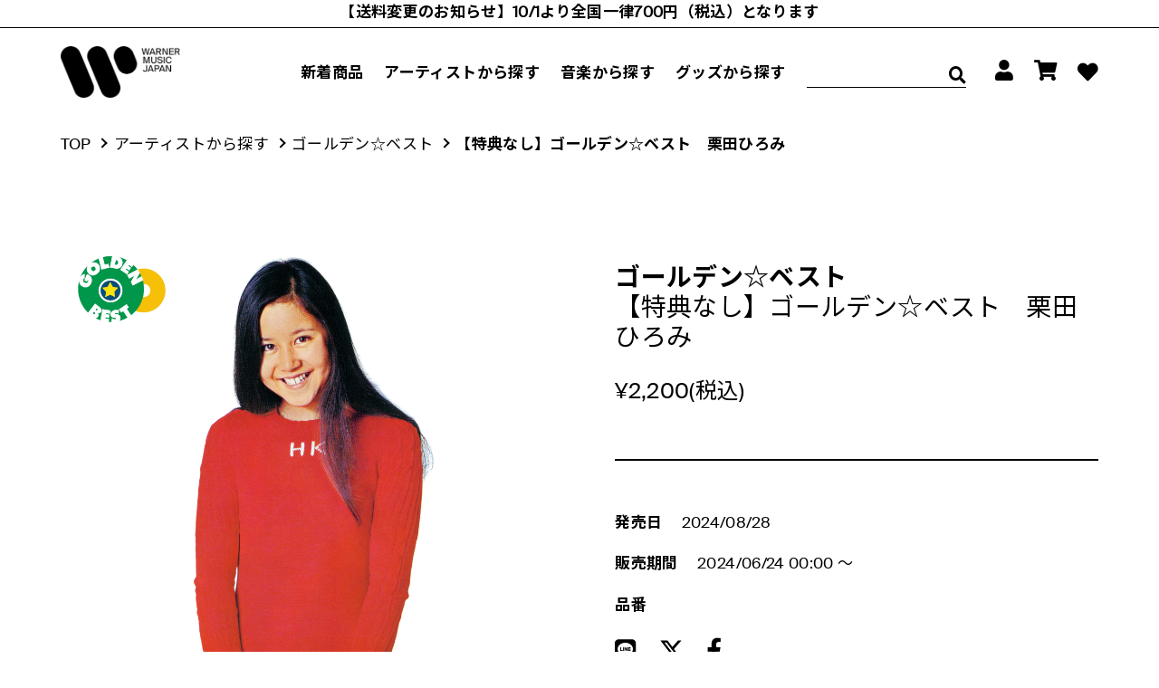

--- FILE ---
content_type: text/html; charset=utf-8
request_url: https://store.wmg.jp/collections/kuritahiromi/products/3860
body_size: 39724
content:
<!doctype html>
<html class="no-js" lang="ja">
<head>
<script type="application/vnd.locksmith+json" data-locksmith>{"version":"v254","locked":false,"initialized":true,"scope":"product","access_granted":true,"access_denied":false,"requires_customer":false,"manual_lock":false,"remote_lock":false,"has_timeout":false,"remote_rendered":null,"hide_resource":false,"hide_links_to_resource":false,"transparent":true,"locks":{"all":[],"opened":[]},"keys":[],"keys_signature":"254a873ef3c35a1529e9efa8db6df946759e700071eb684c701896dba50c88f5","state":{"template":"product","theme":131371696321,"product":"3860","collection":"kuritahiromi","page":null,"blog":null,"article":null,"app":null},"now":1769000904,"path":"\/collections\/kuritahiromi\/products\/3860","locale_root_url":"\/","canonical_url":"https:\/\/store.wmg.jp\/products\/3860","customer_id":null,"customer_id_signature":"254a873ef3c35a1529e9efa8db6df946759e700071eb684c701896dba50c88f5","cart":null}</script><script data-locksmith>!function(){undefined;!function(){var s=window.Locksmith={},e=document.querySelector('script[type="application/vnd.locksmith+json"]'),n=e&&e.innerHTML;if(s.state={},s.util={},s.loading=!1,n)try{s.state=JSON.parse(n)}catch(d){}if(document.addEventListener&&document.querySelector){var o,a,i,t=[76,79,67,75,83,77,73,84,72,49,49],c=function(){a=t.slice(0)},l="style",r=function(e){e&&27!==e.keyCode&&"click"!==e.type||(document.removeEventListener("keydown",r),document.removeEventListener("click",r),o&&document.body.removeChild(o),o=null)};c(),document.addEventListener("keyup",function(e){if(e.keyCode===a[0]){if(clearTimeout(i),a.shift(),0<a.length)return void(i=setTimeout(c,1e3));c(),r(),(o=document.createElement("div"))[l].width="50%",o[l].maxWidth="1000px",o[l].height="85%",o[l].border="1px rgba(0, 0, 0, 0.2) solid",o[l].background="rgba(255, 255, 255, 0.99)",o[l].borderRadius="4px",o[l].position="fixed",o[l].top="50%",o[l].left="50%",o[l].transform="translateY(-50%) translateX(-50%)",o[l].boxShadow="0 2px 5px rgba(0, 0, 0, 0.3), 0 0 100vh 100vw rgba(0, 0, 0, 0.5)",o[l].zIndex="2147483645";var t=document.createElement("textarea");t.value=JSON.stringify(JSON.parse(n),null,2),t[l].border="none",t[l].display="block",t[l].boxSizing="border-box",t[l].width="100%",t[l].height="100%",t[l].background="transparent",t[l].padding="22px",t[l].fontFamily="monospace",t[l].fontSize="14px",t[l].color="#333",t[l].resize="none",t[l].outline="none",t.readOnly=!0,o.appendChild(t),document.body.appendChild(o),t.addEventListener("click",function(e){e.stopImmediatePropagation()}),t.select(),document.addEventListener("keydown",r),document.addEventListener("click",r)}})}s.isEmbedded=-1!==window.location.search.indexOf("_ab=0&_fd=0&_sc=1"),s.path=s.state.path||window.location.pathname,s.basePath=s.state.locale_root_url.concat("/apps/locksmith").replace(/^\/\//,"/"),s.reloading=!1,s.util.console=window.console||{log:function(){},error:function(){}},s.util.makeUrl=function(e,t){var n,o=s.basePath+e,a=[],i=s.cache();for(n in i)a.push(n+"="+encodeURIComponent(i[n]));for(n in t)a.push(n+"="+encodeURIComponent(t[n]));return s.state.customer_id&&(a.push("customer_id="+encodeURIComponent(s.state.customer_id)),a.push("customer_id_signature="+encodeURIComponent(s.state.customer_id_signature))),o+=(-1===o.indexOf("?")?"?":"&")+a.join("&")},s._initializeCallbacks=[],s.on=function(e,t){if("initialize"!==e)throw'Locksmith.on() currently only supports the "initialize" event';s._initializeCallbacks.push(t)},s.initializeSession=function(e){if(!s.isEmbedded){var t=!1,n=!0,o=!0;(e=e||{}).silent&&(o=n=!(t=!0)),s.ping({silent:t,spinner:n,reload:o,callback:function(){s._initializeCallbacks.forEach(function(e){e()})}})}},s.cache=function(e){var t={};try{var n=function a(e){return(document.cookie.match("(^|; )"+e+"=([^;]*)")||0)[2]};t=JSON.parse(decodeURIComponent(n("locksmith-params")||"{}"))}catch(d){}if(e){for(var o in e)t[o]=e[o];document.cookie="locksmith-params=; expires=Thu, 01 Jan 1970 00:00:00 GMT; path=/",document.cookie="locksmith-params="+encodeURIComponent(JSON.stringify(t))+"; path=/"}return t},s.cache.cart=s.state.cart,s.cache.cartLastSaved=null,s.params=s.cache(),s.util.reload=function(){s.reloading=!0;try{window.location.href=window.location.href.replace(/#.*/,"")}catch(d){s.util.console.error("Preferred reload method failed",d),window.location.reload()}},s.cache.saveCart=function(e){if(!s.cache.cart||s.cache.cart===s.cache.cartLastSaved)return e?e():null;var t=s.cache.cartLastSaved;s.cache.cartLastSaved=s.cache.cart,fetch("/cart/update.js",{method:"POST",headers:{"Content-Type":"application/json",Accept:"application/json"},body:JSON.stringify({attributes:{locksmith:s.cache.cart}})}).then(function(e){if(!e.ok)throw new Error("Cart update failed: "+e.status);return e.json()}).then(function(){e&&e()})["catch"](function(e){if(s.cache.cartLastSaved=t,!s.reloading)throw e})},s.util.spinnerHTML='<style>body{background:#FFF}@keyframes spin{from{transform:rotate(0deg)}to{transform:rotate(360deg)}}#loading{display:flex;width:100%;height:50vh;color:#777;align-items:center;justify-content:center}#loading .spinner{display:block;animation:spin 600ms linear infinite;position:relative;width:50px;height:50px}#loading .spinner-ring{stroke:currentColor;stroke-dasharray:100%;stroke-width:2px;stroke-linecap:round;fill:none}</style><div id="loading"><div class="spinner"><svg width="100%" height="100%"><svg preserveAspectRatio="xMinYMin"><circle class="spinner-ring" cx="50%" cy="50%" r="45%"></circle></svg></svg></div></div>',s.util.clobberBody=function(e){document.body.innerHTML=e},s.util.clobberDocument=function(e){e.responseText&&(e=e.responseText),document.documentElement&&document.removeChild(document.documentElement);var t=document.open("text/html","replace");t.writeln(e),t.close(),setTimeout(function(){var e=t.querySelector("[autofocus]");e&&e.focus()},100)},s.util.serializeForm=function(e){if(e&&"FORM"===e.nodeName){var t,n,o={};for(t=e.elements.length-1;0<=t;t-=1)if(""!==e.elements[t].name)switch(e.elements[t].nodeName){case"INPUT":switch(e.elements[t].type){default:case"text":case"hidden":case"password":case"button":case"reset":case"submit":o[e.elements[t].name]=e.elements[t].value;break;case"checkbox":case"radio":e.elements[t].checked&&(o[e.elements[t].name]=e.elements[t].value);break;case"file":}break;case"TEXTAREA":o[e.elements[t].name]=e.elements[t].value;break;case"SELECT":switch(e.elements[t].type){case"select-one":o[e.elements[t].name]=e.elements[t].value;break;case"select-multiple":for(n=e.elements[t].options.length-1;0<=n;n-=1)e.elements[t].options[n].selected&&(o[e.elements[t].name]=e.elements[t].options[n].value)}break;case"BUTTON":switch(e.elements[t].type){case"reset":case"submit":case"button":o[e.elements[t].name]=e.elements[t].value}}return o}},s.util.on=function(e,i,s,t){t=t||document;var c="locksmith-"+e+i,n=function(e){var t=e.target,n=e.target.parentElement,o=t&&t.className&&(t.className.baseVal||t.className)||"",a=n&&n.className&&(n.className.baseVal||n.className)||"";("string"==typeof o&&-1!==o.split(/\s+/).indexOf(i)||"string"==typeof a&&-1!==a.split(/\s+/).indexOf(i))&&!e[c]&&(e[c]=!0,s(e))};t.attachEvent?t.attachEvent(e,n):t.addEventListener(e,n,!1)},s.util.enableActions=function(e){s.util.on("click","locksmith-action",function(e){e.preventDefault();var t=e.target;t.dataset.confirmWith&&!confirm(t.dataset.confirmWith)||(t.disabled=!0,t.innerText=t.dataset.disableWith,s.post("/action",t.dataset.locksmithParams,{spinner:!1,type:"text",success:function(e){(e=JSON.parse(e.responseText)).message&&alert(e.message),s.util.reload()}}))},e)},s.util.inject=function(e,t){var n=["data","locksmith","append"];if(-1!==t.indexOf(n.join("-"))){var o=document.createElement("div");o.innerHTML=t,e.appendChild(o)}else e.innerHTML=t;var a,i,s=e.querySelectorAll("script");for(i=0;i<s.length;++i){a=s[i];var c=document.createElement("script");if(a.type&&(c.type=a.type),a.src)c.src=a.src;else{var l=document.createTextNode(a.innerHTML);c.appendChild(l)}e.appendChild(c)}var r=e.querySelector("[autofocus]");r&&r.focus()},s.post=function(e,t,n){!1!==(n=n||{}).spinner&&s.util.clobberBody(s.util.spinnerHTML);var o={};n.container===document?(o.layout=1,n.success=function(e){s.util.clobberDocument(e)}):n.container&&(o.layout=0,n.success=function(e){var t=document.getElementById(n.container);s.util.inject(t,e),t.id===t.firstChild.id&&t.parentElement.replaceChild(t.firstChild,t)}),n.form_type&&(t.form_type=n.form_type),n.include_layout_classes!==undefined&&(t.include_layout_classes=n.include_layout_classes),n.lock_id!==undefined&&(t.lock_id=n.lock_id),s.loading=!0;var a=s.util.makeUrl(e,o),i="json"===n.type||"text"===n.type;fetch(a,{method:"POST",headers:{"Content-Type":"application/json",Accept:i?"application/json":"text/html"},body:JSON.stringify(t)}).then(function(e){if(!e.ok)throw new Error("Request failed: "+e.status);return e.text()}).then(function(e){var t=n.success||s.util.clobberDocument;t(i?{responseText:e}:e)})["catch"](function(e){if(!s.reloading)if("dashboard.weglot.com"!==window.location.host){if(!n.silent)throw alert("Something went wrong! Please refresh and try again."),e;console.error(e)}else console.error(e)})["finally"](function(){s.loading=!1})},s.postResource=function(e,t){e.path=s.path,e.search=window.location.search,e.state=s.state,e.passcode&&(e.passcode=e.passcode.trim()),e.email&&(e.email=e.email.trim()),e.state.cart=s.cache.cart,e.locksmith_json=s.jsonTag,e.locksmith_json_signature=s.jsonTagSignature,s.post("/resource",e,t)},s.ping=function(e){if(!s.isEmbedded){e=e||{};var t=function(){e.reload?s.util.reload():"function"==typeof e.callback&&e.callback()};s.post("/ping",{path:s.path,search:window.location.search,state:s.state},{spinner:!!e.spinner,silent:"undefined"==typeof e.silent||e.silent,type:"text",success:function(e){e&&e.responseText?((e=JSON.parse(e.responseText)).messages&&0<e.messages.length&&s.showMessages(e.messages),e.cart&&s.cache.cart!==e.cart?(s.cache.cart=e.cart,s.cache.saveCart(function(){t(),e.cart&&e.cart.match(/^.+:/)&&s.util.reload()})):t()):console.error("[Locksmith] Invalid result in ping callback:",e)}})}},s.timeoutMonitor=function(){var e=s.cache.cart;s.ping({callback:function(){e!==s.cache.cart||setTimeout(function(){s.timeoutMonitor()},6e4)}})},s.showMessages=function(e){var t=document.createElement("div");t.style.position="fixed",t.style.left=0,t.style.right=0,t.style.bottom="-50px",t.style.opacity=0,t.style.background="#191919",t.style.color="#ddd",t.style.transition="bottom 0.2s, opacity 0.2s",t.style.zIndex=999999,t.innerHTML="        <style>          .locksmith-ab .locksmith-b { display: none; }          .locksmith-ab.toggled .locksmith-b { display: flex; }          .locksmith-ab.toggled .locksmith-a { display: none; }          .locksmith-flex { display: flex; flex-wrap: wrap; justify-content: space-between; align-items: center; padding: 10px 20px; }          .locksmith-message + .locksmith-message { border-top: 1px #555 solid; }          .locksmith-message a { color: inherit; font-weight: bold; }          .locksmith-message a:hover { color: inherit; opacity: 0.8; }          a.locksmith-ab-toggle { font-weight: inherit; text-decoration: underline; }          .locksmith-text { flex-grow: 1; }          .locksmith-cta { flex-grow: 0; text-align: right; }          .locksmith-cta button { transform: scale(0.8); transform-origin: left; }          .locksmith-cta > * { display: block; }          .locksmith-cta > * + * { margin-top: 10px; }          .locksmith-message a.locksmith-close { flex-grow: 0; text-decoration: none; margin-left: 15px; font-size: 30px; font-family: monospace; display: block; padding: 2px 10px; }                    @media screen and (max-width: 600px) {            .locksmith-wide-only { display: none !important; }            .locksmith-flex { padding: 0 15px; }            .locksmith-flex > * { margin-top: 5px; margin-bottom: 5px; }            .locksmith-cta { text-align: left; }          }                    @media screen and (min-width: 601px) {            .locksmith-narrow-only { display: none !important; }          }        </style>      "+e.map(function(e){return'<div class="locksmith-message">'+e+"</div>"}).join(""),document.body.appendChild(t),document.body.style.position="relative",document.body.parentElement.style.paddingBottom=t.offsetHeight+"px",setTimeout(function(){t.style.bottom=0,t.style.opacity=1},50),s.util.on("click","locksmith-ab-toggle",function(e){e.preventDefault();for(var t=e.target.parentElement;-1===t.className.split(" ").indexOf("locksmith-ab");)t=t.parentElement;-1!==t.className.split(" ").indexOf("toggled")?t.className=t.className.replace("toggled",""):t.className=t.className+" toggled"}),s.util.enableActions(t)}}()}();</script>
      <script data-locksmith>Locksmith.cache.cart=null</script>

  <script data-locksmith>Locksmith.jsonTag="{\"version\":\"v254\",\"locked\":false,\"initialized\":true,\"scope\":\"product\",\"access_granted\":true,\"access_denied\":false,\"requires_customer\":false,\"manual_lock\":false,\"remote_lock\":false,\"has_timeout\":false,\"remote_rendered\":null,\"hide_resource\":false,\"hide_links_to_resource\":false,\"transparent\":true,\"locks\":{\"all\":[],\"opened\":[]},\"keys\":[],\"keys_signature\":\"254a873ef3c35a1529e9efa8db6df946759e700071eb684c701896dba50c88f5\",\"state\":{\"template\":\"product\",\"theme\":131371696321,\"product\":\"3860\",\"collection\":\"kuritahiromi\",\"page\":null,\"blog\":null,\"article\":null,\"app\":null},\"now\":1769000904,\"path\":\"\\\/collections\\\/kuritahiromi\\\/products\\\/3860\",\"locale_root_url\":\"\\\/\",\"canonical_url\":\"https:\\\/\\\/store.wmg.jp\\\/products\\\/3860\",\"customer_id\":null,\"customer_id_signature\":\"254a873ef3c35a1529e9efa8db6df946759e700071eb684c701896dba50c88f5\",\"cart\":null}";Locksmith.jsonTagSignature="67465cf477fd8c4e919430d78624885738311b1e4997ba5b27c733cf1df31193"</script>



  <meta charset="utf-8">
  <meta http-equiv="X-UA-Compatible" content="IE=edge,chrome=1">
  <meta name="viewport" content="width=device-width,initial-scale=1,maximum-scale=1">
  <meta name="theme-color" content="#3a3a3a">
  
  
  






  

  
  <!-- OneTrust Cookies Consent Notice start -->
    <script id="onetrustcdn" src="https://cdn.cookielaw.org/scripttemplates/otSDKStub.js" data-document-language="true" type="text/javascript" charset="UTF-8" data-domain-script="25abccbb-4295-4bf7-b1f2-a5e4793276d6"></script>
    
    <script type="text/javascript">
    function OptanonWrapper() {
        var allLinks = document.querySelectorAll('a[href*="https://www.wminewmedia.com/cookies-policy/"]:not([href*="?ot="])');
        for(i = 0; i < allLinks.length; i++) {
                let href = allLinks[i].href;
                href = href + '?ot=' + document.getElementById('onetrustcdn').getAttribute('data-domain-script') + '&url=' + window.location.hostname;
                allLinks[i].setAttribute("href", href);
                allLinks[i].setAttribute("target", "_blank");
        }
        var eOT = new Event("OneTrustGroupsUpdated");
        document.dispatchEvent(eOT);
    }
    </script>
    <link rel="stylesheet" type="text/css" href="https://www.wminewmedia.com/cookies-policy/onetrust/ot.css">
  <!-- OneTrust Cookies Consent Notice end -->
  

  
  <meta name="robots" content="noimageai">
  <meta name="robots" content="noai">
  

  <link rel="apple-touch-icon" href="//store.wmg.jp/cdn/shop/files/app-touch-icon.png?v=2727224654860041508">
  <link rel="preconnect" href="https://cdn.shopify.com" crossorigin>
  <link rel="preconnect" href="https://fonts.shopifycdn.com" crossorigin>
  <link rel="preconnect" href="https://monorail-edge.shopifysvc.com">
  <link rel="preload" href="//store.wmg.jp/cdn/shop/t/38/assets/theme.js?v=87460651748736715091661239092" as="script">
  <link rel="preload" href="//store.wmg.jp/cdn/shop/t/38/assets/lazysizes.js?v=63098554868324070131661239092" as="script">
  <link rel="preload" href="//store.wmg.jp/cdn/shop/t/38/assets/theme.css?v=19215307477086779011696207990" as="style">
  <link rel="stylesheet" href="//store.wmg.jp/cdn/shop/t/38/assets/theme.css?v=19215307477086779011696207990">
  
    <link rel="preconnect" href="https://fonts.googleapis.com">
	<link rel="preconnect" href="https://fonts.gstatic.com" crossorigin>
	<link href="https://fonts.googleapis.com/css2?family=Noto+Sans+JP:wght@400;700&display=swap" rel="stylesheet">

    
     <style>
      .fa-twitter {
        display: inline-block!important;
        width: 1em!important;
        height: 1em!important;
        background-color: transparent!important;
        background-repeat: no-repeat!important;
        background-size: contain!important;
        background-position: center!important;
        mask-size: contain!important;
        mask-repeat: no-repeat!important;
        mask-position: center!important;
        -webkit-mask-size: contain!important;
        -webkit-mask-repeat: no-repeat!important;
        -webkit-mask-position: center!important;
        background-color: currentColor!important;
      
        /* SVGアイコンのマスクをdata URIで埋め込み */
        mask-image: url('data:image/svg+xml;utf8,<svg xmlns="http://www.w3.org/2000/svg" viewBox="0 0 512 512"><!--!Font Awesome Free 6.7.2 by @fontawesome - https://fontawesome.com License - https://fontawesome.com/license/free Copyright 2025 Fonticons, Inc.--><path d="M389.2 48h70.6L305.6 224.2 487 464H345L233.7 318.6 106.5 464H35.8L200.7 275.5 26.8 48H172.4L272.9 180.9 389.2 48zM364.4 421.8h39.1L151.1 88h-42L364.4 421.8z"/></svg>')!important;
        -webkit-mask-image: url('data:image/svg+xml;utf8,<svg xmlns="http://www.w3.org/2000/svg" viewBox="0 0 512 512"><!--!Font Awesome Free 6.7.2 by @fontawesome - https://fontawesome.com License - https://fontawesome.com/license/free Copyright 2025 Fonticons, Inc.--><path d="M389.2 48h70.6L305.6 224.2 487 464H345L233.7 318.6 106.5 464H35.8L200.7 275.5 26.8 48H172.4L272.9 180.9 389.2 48zM364.4 421.8h39.1L151.1 88h-42L364.4 421.8z"/></svg>')!important;
      }
      
      .item_box .fa-twitter {
        vertical-align: 0.125rem!important;
      }
      .artist_header .fa-twitter {
        top: -0.25rem;
        position: relative;
      }
    </style>
    

  
	<link rel="stylesheet" href="https://cdnjs.cloudflare.com/ajax/libs/font-awesome/5.15.4/css/all.min.css">
	<link rel="preload" href="//store.wmg.jp/cdn/shop/t/38/assets/reset.css?v=174998727653290828761661239092" as="style">
	<link rel="stylesheet" href="//store.wmg.jp/cdn/shop/t/38/assets/reset.css?v=174998727653290828761661239092">
	<link rel="preload" href="//store.wmg.jp/cdn/shop/t/38/assets/style.css?v=52817203644540633451661239092" as="style">
	<link rel="stylesheet" href="//store.wmg.jp/cdn/shop/t/38/assets/style.css?v=52817203644540633451661239092">
	<link rel="preload" href="//store.wmg.jp/cdn/shop/t/38/assets/lower.css?v=151408989773374269091756345063" as="style">
	<link rel="stylesheet" href="//store.wmg.jp/cdn/shop/t/38/assets/lower.css?v=151408989773374269091756345063">
   
  <link rel="stylesheet" href="//store.wmg.jp/cdn/shop/t/38/assets/swiper-bundle.min.css?v=89433811528784491951661239092"><link rel="canonical" href="https://store.wmg.jp/products/3860"><link rel="shortcut icon" href="//store.wmg.jp/cdn/shop/files/favicon_32x32.png?v=1636006251" type="image/png">
    
    
    
      
    

    
    
      <title>【特典なし】ゴールデン☆ベスト　栗田ひろみ
&ndash; ワーナーミュージック・ストア</title>
    
  

<meta name="description" content="商品説明 大人気ベスト盤シリーズ「ゴールデン☆ベスト」のワーナーミュージック音源の登場！！ 第2弾は3タイトル発売！今後も続々発売予定。懐かしのアルバムや入手困難となっていた音源など順次発売。乞うご期待！◆栗田ひろみ／ゴールデン☆ベスト　栗田ひろみ◆リリースされた全曲プラス、3枚のシングル曲のカラオケ全6曲を収録した栗田ひろみの全てをアーカイバーの鈴木啓之氏の解説でお届けします！ 商品番号：WPCL-20007 スペック 国内盤CD1枚組 トラックリスト ＜収録曲＞（2024 Remaster） 1　太陽のくちづけ　※１ｓｔシングル 2　ほほえみの天使 3　初恋の散歩道　※２ｎｄシングル 4　黒い瞳 5　愛の奏鳴曲（ソナタ）※３ｒｄ">

  
    <!-- /snippets/social-meta-tags.liquid -->
 


<meta property="og:site_name" content="ワーナーミュージック・ストア">
<meta property="og:url" content="https://store.wmg.jp/products/3860"><meta property="og:title" content="【特典なし】ゴールデン☆ベスト　栗田ひろみ">
<meta property="og:type" content="product">
<meta property="og:description" content="商品説明 大人気ベスト盤シリーズ「ゴールデン☆ベスト」のワーナーミュージック音源の登場！！ 第2弾は3タイトル発売！今後も続々発売予定。懐かしのアルバムや入手困難となっていた音源など順次発売。乞うご期待！◆栗田ひろみ／ゴールデン☆ベスト　栗田ひろみ◆リリースされた全曲プラス、3枚のシングル曲のカラオケ全6曲を収録した栗田ひろみの全てをアーカイバーの鈴木啓之氏の解説でお届けします！ 商品番号：WPCL-20007 スペック 国内盤CD1枚組 トラックリスト ＜収録曲＞（2024 Remaster） 1　太陽のくちづけ　※１ｓｔシングル 2　ほほえみの天使 3　初恋の散歩道　※２ｎｄシングル 4　黒い瞳 5　愛の奏鳴曲（ソナタ）※３ｒｄ">
<meta property="og:image" content="http://store.wmg.jp/cdn/shop/files/WPCL-20007_CD.jpg?v=1718956247">
<meta property="og:image:secure_url" content="https://store.wmg.jp/cdn/shop/files/WPCL-20007_CD.jpg?v=1718956247">
<meta property="og:image:width" content="4047">
  <meta property="og:image:height" content="4098">
<meta property="og:price:amount" content="2,200">
<meta property="og:price:currency" content="JPY">



<meta name="twitter:card" content="summary_large_image"><meta name="twitter:title" content="【特典なし】ゴールデン☆ベスト　栗田ひろみ">
<meta name="twitter:description" content="商品説明 大人気ベスト盤シリーズ「ゴールデン☆ベスト」のワーナーミュージック音源の登場！！ 第2弾は3タイトル発売！今後も続々発売予定。懐かしのアルバムや入手困難となっていた音源など順次発売。乞うご期待！◆栗田ひろみ／ゴールデン☆ベスト　栗田ひろみ◆リリースされた全曲プラス、3枚のシングル曲のカラオケ全6曲を収録した栗田ひろみの全てをアーカイバーの鈴木啓之氏の解説でお届けします！ 商品番号：WPCL-20007 スペック 国内盤CD1枚組 トラックリスト ＜収録曲＞（2024 Remaster） 1　太陽のくちづけ　※１ｓｔシングル 2　ほほえみの天使 3　初恋の散歩道　※２ｎｄシングル 4　黒い瞳 5　愛の奏鳴曲（ソナタ）※３ｒｄ">

    
  

  
  
<style data-shopify>
:root {
    --color-text: #3a3a3a;
    --color-text-rgb: 58, 58, 58;
    --color-body-text: #333232;
    --color-sale-text: #EA0606;
    --color-small-button-text-border: #3a3a3a;
    --color-text-field: #ffffff;
    --color-text-field-text: #000000;
    --color-text-field-text-rgb: 0, 0, 0;

    --color-btn-primary: #3a3a3a;
    --color-btn-primary-darker: #212121;
    --color-btn-primary-text: #ffffff;

    --color-blankstate: rgba(51, 50, 50, 0.35);
    --color-blankstate-border: rgba(51, 50, 50, 0.2);
    --color-blankstate-background: rgba(51, 50, 50, 0.1);

    --color-text-focus:#606060;
    --color-overlay-text-focus:#e6e6e6;
    --color-btn-primary-focus:#606060;
    --color-btn-social-focus:#d2d2d2;
    --color-small-button-text-border-focus:#606060;
    --predictive-search-focus:#f2f2f2;

    --color-body: #ffffff;
    --color-bg: #ffffff;
    --color-bg-rgb: 255, 255, 255;
    --color-bg-alt: rgba(51, 50, 50, 0.05);
    --color-bg-currency-selector: rgba(51, 50, 50, 0.2);

    --color-overlay-title-text: #ffffff;
    --color-image-overlay: #685858;
    --color-image-overlay-rgb: 104, 88, 88;--opacity-image-overlay: 0.4;--hover-overlay-opacity: 0.8;

    --color-border: #ebebeb;
    --color-border-form: #cccccc;
    --color-border-form-darker: #b3b3b3;

    --svg-select-icon: url(//store.wmg.jp/cdn/shop/t/38/assets/ico-select.svg?v=29003672709104678581661239092);
    --slick-img-url: url(//store.wmg.jp/cdn/shop/t/38/assets/ajax-loader.gif?v=41356863302472015721661239092);

    --font-weight-body--bold: 700;
    --font-weight-body--bolder: 700;

    --font-stack-header: Helvetica, Arial, sans-serif;
    --font-style-header: normal;
    --font-weight-header: 700;

    --font-stack-body: Helvetica, Arial, sans-serif;
    --font-style-body: normal;
    --font-weight-body: 400;

    --font-size-header: 26;

    --font-size-base: 15;

    --font-h1-desktop: 35;
    --font-h1-mobile: 32;
    --font-h2-desktop: 20;
    --font-h2-mobile: 18;
    --font-h3-mobile: 20;
    --font-h4-desktop: 17;
    --font-h4-mobile: 15;
    --font-h5-desktop: 15;
    --font-h5-mobile: 13;
    --font-h6-desktop: 14;
    --font-h6-mobile: 12;

    --font-mega-title-large-desktop: 65;

    --font-rich-text-large: 17;
    --font-rich-text-small: 13;

    
--color-video-bg: #f2f2f2;

    
    --global-color-image-loader-primary: rgba(58, 58, 58, 0.06);
    --global-color-image-loader-secondary: rgba(58, 58, 58, 0.12);
  }
</style>


  

  <script>
    window.performance.mark('debut:theme_stylesheet_loaded.start');

    function onLoadStylesheet() {
      performance.mark('debut:theme_stylesheet_loaded.end');
      performance.measure('debut:theme_stylesheet_loaded', 'debut:theme_stylesheet_loaded.start', 'debut:theme_stylesheet_loaded.end');

      var url = "//store.wmg.jp/cdn/shop/t/38/assets/theme.css?v=19215307477086779011696207990";
      var link = document.querySelector('link[href="' + url + '"]');
      link.loaded = true;
      link.dispatchEvent(new Event('load'));
    }
  </script>

  <link rel="stylesheet" href="//store.wmg.jp/cdn/shop/t/38/assets/theme.css?v=19215307477086779011696207990" type="text/css" media="print" onload="this.media='all';onLoadStylesheet()">

  <style>
    
    
    
    
    
    
  </style>

  <script>
    var theme = {
      breakpoints: {
        medium: 750,
        large: 990,
        widescreen: 1400
      },
      strings: {
        addToCart: "カートに追加する",
        soldOut: "売り切れ",
        unavailable: "お取り扱いできません",
        regularPrice: "通常価格",
        salePrice: "販売価格",
        sale: "セール",
        fromLowestPrice: "[price]から",
        vendor: "販売元",
        showMore: "さらに表示する",
        showLess: "表示を減らす",
        searchFor: "検索する",
        addressError: "住所を調べる際にエラーが発生しました",
        addressNoResults: "その住所は見つかりませんでした",
        addressQueryLimit: "Google APIの使用量の制限を超えました。\u003ca href=\"https:\/\/developers.google.com\/maps\/premium\/usage-limits\"\u003eプレミアムプラン\u003c\/a\u003eへのアップグレードをご検討ください。",
        authError: "あなたのGoogle Mapsのアカウント認証で問題が発生しました。",
        newWindow: "新しいウィンドウで開く",
        external: "外部のウェブサイトに移動します。",
        newWindowExternal: "外部のウェブサイトを新しいウィンドウで開く",
        removeLabel: "[product] を削除する",
        update: "アップデート",
        quantity: "数量",
        discountedTotal: "ディスカウント合計",
        regularTotal: "通常合計",
        priceColumn: "ディスカウントの詳細については価格列を参照してください。",
        quantityMinimumMessage: "数量は1以上でなければなりません",
        cartError: "お客様のカートをアップデートするときにエラーが発生しました。再度お試しください。",
        removedItemMessage: "カートから \u003cspan class=\"cart__removed-product-details\"\u003e([quantity]) 個の[link]\u003c\/span\u003eが消去されました。",
        unitPrice: "単価",
        unitPriceSeparator: "あたり",
        oneCartCount: "1個のアイテム",
        otherCartCount: "[count]個のアイテム",
        quantityLabel: "数量: [count]",
        products: "商品",
        loading: "読み込んでいます",
        number_of_results: "[result_number]\/[results_count]",
        number_of_results_found: "[results_count]件の結果が見つかりました",
        one_result_found: "1件の結果が見つかりました"
      },
      moneyFormat: "¥{{amount_no_decimals}}",
      moneyFormatWithCurrency: "¥{{amount_no_decimals}} JPY",
      settings: {
        predictiveSearchEnabled: true,
        predictiveSearchShowPrice: false,
        predictiveSearchShowVendor: false
      },
      stylesheet: "//store.wmg.jp/cdn/shop/t/38/assets/theme.css?v=19215307477086779011696207990"
    };document.documentElement.className = document.documentElement.className.replace('no-js', 'js');
  </script><script src="//store.wmg.jp/cdn/shop/t/38/assets/theme.js?v=87460651748736715091661239092" defer="defer"></script>
  <script src="//store.wmg.jp/cdn/shop/t/38/assets/lazysizes.js?v=63098554868324070131661239092" async="async"></script>

  <script type="text/javascript">
    if (window.MSInputMethodContext && document.documentMode) {
      var scripts = document.getElementsByTagName('script')[0];
      var polyfill = document.createElement("script");
      polyfill.defer = true;
      polyfill.src = "//store.wmg.jp/cdn/shop/t/38/assets/ie11CustomProperties.min.js?v=146208399201472936201661239092";

      scripts.parentNode.insertBefore(polyfill, scripts);
    }
  </script>

  <script src="//store.wmg.jp/cdn/shop/t/38/assets/common.js?v=71981088491388593361661239092"></script>


  <script>window.performance && window.performance.mark && window.performance.mark('shopify.content_for_header.start');</script><meta name="facebook-domain-verification" content="bao7mfrrh7uckq2rbphwiehgwopgen">
<meta name="facebook-domain-verification" content="z605at118wbraa4kvfwcl0q9i1tww7">
<meta name="google-site-verification" content="jhhTPjxchYHU7Pd1UjVKGFUiewbVdJQJ41eb8lxcC8M">
<meta id="shopify-digital-wallet" name="shopify-digital-wallet" content="/57326207169/digital_wallets/dialog">
<link rel="alternate" type="application/json+oembed" href="https://store.wmg.jp/products/3860.oembed">
<script async="async" src="/checkouts/internal/preloads.js?locale=ja-JP"></script>
<script id="shopify-features" type="application/json">{"accessToken":"a4105df2b8c70e33e15a89bb0e361a1b","betas":["rich-media-storefront-analytics"],"domain":"store.wmg.jp","predictiveSearch":false,"shopId":57326207169,"locale":"ja"}</script>
<script>var Shopify = Shopify || {};
Shopify.shop = "wmj-ecom.myshopify.com";
Shopify.locale = "ja";
Shopify.currency = {"active":"JPY","rate":"1.0"};
Shopify.country = "JP";
Shopify.theme = {"name":"WMJ","id":131371696321,"schema_name":"Debut","schema_version":"17.13.0","theme_store_id":796,"role":"main"};
Shopify.theme.handle = "null";
Shopify.theme.style = {"id":null,"handle":null};
Shopify.cdnHost = "store.wmg.jp/cdn";
Shopify.routes = Shopify.routes || {};
Shopify.routes.root = "/";</script>
<script type="module">!function(o){(o.Shopify=o.Shopify||{}).modules=!0}(window);</script>
<script>!function(o){function n(){var o=[];function n(){o.push(Array.prototype.slice.apply(arguments))}return n.q=o,n}var t=o.Shopify=o.Shopify||{};t.loadFeatures=n(),t.autoloadFeatures=n()}(window);</script>
<script id="shop-js-analytics" type="application/json">{"pageType":"product"}</script>
<script defer="defer" async type="module" src="//store.wmg.jp/cdn/shopifycloud/shop-js/modules/v2/client.init-shop-cart-sync_CZKilf07.ja.esm.js"></script>
<script defer="defer" async type="module" src="//store.wmg.jp/cdn/shopifycloud/shop-js/modules/v2/chunk.common_rlhnONO2.esm.js"></script>
<script type="module">
  await import("//store.wmg.jp/cdn/shopifycloud/shop-js/modules/v2/client.init-shop-cart-sync_CZKilf07.ja.esm.js");
await import("//store.wmg.jp/cdn/shopifycloud/shop-js/modules/v2/chunk.common_rlhnONO2.esm.js");

  window.Shopify.SignInWithShop?.initShopCartSync?.({"fedCMEnabled":true,"windoidEnabled":true});

</script>
<script>(function() {
  var isLoaded = false;
  function asyncLoad() {
    if (isLoaded) return;
    isLoaded = true;
    var urls = ["https:\/\/documents-app.mixlogue.jp\/scripts\/ue87f9sf8e7rd.min.js?shop=wmj-ecom.myshopify.com","https:\/\/shopify-app-delivery-date.firebaseapp.com\/assets\/richDelivery.js?shop=wmj-ecom.myshopify.com","https:\/\/customer-first-focus.b-cdn.net\/cffOrderifyLoader_min.js?shop=wmj-ecom.myshopify.com","\/\/backinstock.useamp.com\/widget\/43542_1767156985.js?category=bis\u0026v=6\u0026shop=wmj-ecom.myshopify.com"];
    for (var i = 0; i < urls.length; i++) {
      var s = document.createElement('script');
      s.type = 'text/javascript';
      s.async = true;
      s.src = urls[i];
      var x = document.getElementsByTagName('script')[0];
      x.parentNode.insertBefore(s, x);
    }
  };
  if(window.attachEvent) {
    window.attachEvent('onload', asyncLoad);
  } else {
    window.addEventListener('load', asyncLoad, false);
  }
})();</script>
<script id="__st">var __st={"a":57326207169,"offset":32400,"reqid":"38095660-bd40-4d3e-bff8-54c85d8d985b-1769000903","pageurl":"store.wmg.jp\/collections\/kuritahiromi\/products\/3860","u":"5bdee5f3c377","p":"product","rtyp":"product","rid":10462868078785};</script>
<script>window.ShopifyPaypalV4VisibilityTracking = true;</script>
<script id="captcha-bootstrap">!function(){'use strict';const t='contact',e='account',n='new_comment',o=[[t,t],['blogs',n],['comments',n],[t,'customer']],c=[[e,'customer_login'],[e,'guest_login'],[e,'recover_customer_password'],[e,'create_customer']],r=t=>t.map((([t,e])=>`form[action*='/${t}']:not([data-nocaptcha='true']) input[name='form_type'][value='${e}']`)).join(','),a=t=>()=>t?[...document.querySelectorAll(t)].map((t=>t.form)):[];function s(){const t=[...o],e=r(t);return a(e)}const i='password',u='form_key',d=['recaptcha-v3-token','g-recaptcha-response','h-captcha-response',i],f=()=>{try{return window.sessionStorage}catch{return}},m='__shopify_v',_=t=>t.elements[u];function p(t,e,n=!1){try{const o=window.sessionStorage,c=JSON.parse(o.getItem(e)),{data:r}=function(t){const{data:e,action:n}=t;return t[m]||n?{data:e,action:n}:{data:t,action:n}}(c);for(const[e,n]of Object.entries(r))t.elements[e]&&(t.elements[e].value=n);n&&o.removeItem(e)}catch(o){console.error('form repopulation failed',{error:o})}}const l='form_type',E='cptcha';function T(t){t.dataset[E]=!0}const w=window,h=w.document,L='Shopify',v='ce_forms',y='captcha';let A=!1;((t,e)=>{const n=(g='f06e6c50-85a8-45c8-87d0-21a2b65856fe',I='https://cdn.shopify.com/shopifycloud/storefront-forms-hcaptcha/ce_storefront_forms_captcha_hcaptcha.v1.5.2.iife.js',D={infoText:'hCaptchaによる保護',privacyText:'プライバシー',termsText:'利用規約'},(t,e,n)=>{const o=w[L][v],c=o.bindForm;if(c)return c(t,g,e,D).then(n);var r;o.q.push([[t,g,e,D],n]),r=I,A||(h.body.append(Object.assign(h.createElement('script'),{id:'captcha-provider',async:!0,src:r})),A=!0)});var g,I,D;w[L]=w[L]||{},w[L][v]=w[L][v]||{},w[L][v].q=[],w[L][y]=w[L][y]||{},w[L][y].protect=function(t,e){n(t,void 0,e),T(t)},Object.freeze(w[L][y]),function(t,e,n,w,h,L){const[v,y,A,g]=function(t,e,n){const i=e?o:[],u=t?c:[],d=[...i,...u],f=r(d),m=r(i),_=r(d.filter((([t,e])=>n.includes(e))));return[a(f),a(m),a(_),s()]}(w,h,L),I=t=>{const e=t.target;return e instanceof HTMLFormElement?e:e&&e.form},D=t=>v().includes(t);t.addEventListener('submit',(t=>{const e=I(t);if(!e)return;const n=D(e)&&!e.dataset.hcaptchaBound&&!e.dataset.recaptchaBound,o=_(e),c=g().includes(e)&&(!o||!o.value);(n||c)&&t.preventDefault(),c&&!n&&(function(t){try{if(!f())return;!function(t){const e=f();if(!e)return;const n=_(t);if(!n)return;const o=n.value;o&&e.removeItem(o)}(t);const e=Array.from(Array(32),(()=>Math.random().toString(36)[2])).join('');!function(t,e){_(t)||t.append(Object.assign(document.createElement('input'),{type:'hidden',name:u})),t.elements[u].value=e}(t,e),function(t,e){const n=f();if(!n)return;const o=[...t.querySelectorAll(`input[type='${i}']`)].map((({name:t})=>t)),c=[...d,...o],r={};for(const[a,s]of new FormData(t).entries())c.includes(a)||(r[a]=s);n.setItem(e,JSON.stringify({[m]:1,action:t.action,data:r}))}(t,e)}catch(e){console.error('failed to persist form',e)}}(e),e.submit())}));const S=(t,e)=>{t&&!t.dataset[E]&&(n(t,e.some((e=>e===t))),T(t))};for(const o of['focusin','change'])t.addEventListener(o,(t=>{const e=I(t);D(e)&&S(e,y())}));const B=e.get('form_key'),M=e.get(l),P=B&&M;t.addEventListener('DOMContentLoaded',(()=>{const t=y();if(P)for(const e of t)e.elements[l].value===M&&p(e,B);[...new Set([...A(),...v().filter((t=>'true'===t.dataset.shopifyCaptcha))])].forEach((e=>S(e,t)))}))}(h,new URLSearchParams(w.location.search),n,t,e,['guest_login'])})(!0,!1)}();</script>
<script integrity="sha256-4kQ18oKyAcykRKYeNunJcIwy7WH5gtpwJnB7kiuLZ1E=" data-source-attribution="shopify.loadfeatures" defer="defer" src="//store.wmg.jp/cdn/shopifycloud/storefront/assets/storefront/load_feature-a0a9edcb.js" crossorigin="anonymous"></script>
<script data-source-attribution="shopify.dynamic_checkout.dynamic.init">var Shopify=Shopify||{};Shopify.PaymentButton=Shopify.PaymentButton||{isStorefrontPortableWallets:!0,init:function(){window.Shopify.PaymentButton.init=function(){};var t=document.createElement("script");t.src="https://store.wmg.jp/cdn/shopifycloud/portable-wallets/latest/portable-wallets.ja.js",t.type="module",document.head.appendChild(t)}};
</script>
<script data-source-attribution="shopify.dynamic_checkout.buyer_consent">
  function portableWalletsHideBuyerConsent(e){var t=document.getElementById("shopify-buyer-consent"),n=document.getElementById("shopify-subscription-policy-button");t&&n&&(t.classList.add("hidden"),t.setAttribute("aria-hidden","true"),n.removeEventListener("click",e))}function portableWalletsShowBuyerConsent(e){var t=document.getElementById("shopify-buyer-consent"),n=document.getElementById("shopify-subscription-policy-button");t&&n&&(t.classList.remove("hidden"),t.removeAttribute("aria-hidden"),n.addEventListener("click",e))}window.Shopify?.PaymentButton&&(window.Shopify.PaymentButton.hideBuyerConsent=portableWalletsHideBuyerConsent,window.Shopify.PaymentButton.showBuyerConsent=portableWalletsShowBuyerConsent);
</script>
<script data-source-attribution="shopify.dynamic_checkout.cart.bootstrap">document.addEventListener("DOMContentLoaded",(function(){function t(){return document.querySelector("shopify-accelerated-checkout-cart, shopify-accelerated-checkout")}if(t())Shopify.PaymentButton.init();else{new MutationObserver((function(e,n){t()&&(Shopify.PaymentButton.init(),n.disconnect())})).observe(document.body,{childList:!0,subtree:!0})}}));
</script>

<script>window.performance && window.performance.mark && window.performance.mark('shopify.content_for_header.end');</script>







<script id="sca_fg_cart_ShowGiftAsProductTemplate" type="text/template">
  
  <div class="item not-sca-qv" id="sca-freegift-{{productID}}">
    <a class="close_box" style="display: none;position: absolute;top:5px;right: 10px;font-size: 22px;font-weight: bold;cursor: pointer;text-decoration:none;color: #aaa;">×</a>
    <a href="/products/{{productHandle}}" target="_blank"><img style="margin-left: auto; margin-right: auto; width: 50%;" class="lazyOwl" data-src="{{productImageURL}}"></a>
    <div class="sca-product-shop">
      <div class="review-summary3">
        <div class="yotpo bottomLine" style="text-align:center"
          data-product-id="{{productID}}"
          data-product-models="{{productID}}"
          data-name="{{productTitle}}"
          data-url="/products/{{productHandle}}">
        </div>
      </div>
      <div class="f-fix"><span class="sca-product-title" style="white-space: nowrap;color:#000;{{showfgTitle}}">{{productTitle}}</span>
          <div id="product-variants-{{productID}}">
            <div class="sca-price" id="price-field-{{productID}}">
              <span class="sca-old-price">{{variant_compare_at_price}}</span>
              <span class="sca-special-price">{{variant_price}}</span>
            </div>
            <div id="stay-content-sca-freegift-{{productID}}" class="sca-fg-cart-item">
              <a class="close_box" style="display: none;position: absolute;top:5px;right: 10px;font-size: 22px;font-weight: bold;cursor: pointer;text-decoration:none;color: #aaa;">×</a>
              <select id="product-select-{{productID}}" name="id" style="display: none">
                {{optionVariantData}}
              </select>
            </div>
          </div>
          <button type='button' id="sca-btn-select-{{productID}}" class="sca-button" onclick="onclickSelect_{{productID}}();"><span>{{SelectButton}}</span></button>
          <button type='button' id="sca-btn-{{productID}}" class="sca-button" style="display: none"><span>{{AddToCartButton}}</span></button>
      </div>
    </div>
  </div>
  
</script>
<script id = "sca_fg_cart_ShowGiftAsProductScriptTemplate" type="text/template">
  
  
    var selectCallback_{{productID}}=function(t,a){if(t?(t.available?(SECOMAPP.jQuery("#sca-btn-{{productID}}").removeClass("disabled").removeAttr("disabled").html("<span>{{AddToCartButton}}</span>").fadeTo(200,1),SECOMAPP.jQuery("#sca-btn-{{productID}}").unbind("click"),SECOMAPP.jQuery("#sca-btn-{{productID}}").click(SECOMAPP.jQuery.proxy(function(){SECOMAPP.addGiftToCart(t.id,1)},t))):SECOMAPP.jQuery("#sca-btn-{{productID}}").html("<span>{{UnavailableButton}}</span>").addClass("disabled").attr("disabled","disabled").fadeTo(200,.5),t.compare_at_price>t.price?SECOMAPP.jQuery("#price-field-{{productID}}").html("<span class='sca-old-price'>"+SECOMAPP.formatMoney(t.compare_at_price)+"</span>&nbsp;<s class='sca-special-price'>"+SECOMAPP.formatMoney(t.price)+"</s>"):SECOMAPP.jQuery("#price-field-{{productID}}").html("<span class='sca-special-price'>"+SECOMAPP.formatMoney(t.price)+"</span>")):SECOMAPP.jQuery("#sca-btn-{{productID}}").html("<span>{{UnavailableButton}}</span>").addClass("disabled").attr("disabled","disabled").fadeTo(200,.5),t&&t.featured_image){var e=SECOMAPP.jQuery("#sca-freegift-{{productID}} img"),_=t.featured_image,c=e[0];Shopify.Image.switchImage(_,c,function(t,a,e){SECOMAPP.jQuery(e).parents("a").attr("href",t),SECOMAPP.jQuery(e).attr("src",t)})}},onclickSelect_{{productID}}=function(t){SECOMAPP.jQuery.getJSON("/products/{{productHandle}}.js",{_:(new Date).getTime()},function(t){SECOMAPP.jQuery(".owl-item #sca-freegift-{{productID}} span.sca-product-title").html(t.title);var e=[];SECOMAPP.jQuery.each(t.options,function(t,a){e[t]=a.name}),t.options=e;for(var a={{variantsGiftList}},_={{mainVariantsList}},c=t.variants.length-1;-1<c;c--)a.indexOf(t.variants[c].id)<0&&_.indexOf(t.variants[c].id)<0&&t.variants.splice(c,1);for(var o=_.length-1;-1<o;o--){var i=a[o],r=_[o],n=-1,s=-1;for(c=t.variants.length-1;-1<c;c--)t.variants[c].id==i?n=c:t.variants[c].id==r&&(s=c);-1<n&&-1<s&n!==s?("undefined"!=typeof SECOMAPP&&void 0!==SECOMAPP.fgsettings&&!0===SECOMAPP.fgsettings.sca_sync_gift&&void 0!==SECOMAPP.fgsettings.sca_fg_gift_variant_quantity_format&&"equal_original_inventory"===SECOMAPP.fgsettings.sca_fg_gift_variant_quantity_format&&(t.variants[n].available=t.variants[s].available,t.variants[n].inventory_management=t.variants[s].inventory_management),t.variants[n].option1=t.variants[s].option1,t.variants[n].options[0].name=t.variants[s].options[0].name,t.variants[n].options[1]&&(t.variants[n].options[1].name=t.variants[s].options[1].name,t.variants[n].option2=t.variants[s].option2),t.variants[n].options[2]&&(t.variants[n].options[2].name=t.variants[s].options[2].name,t.variants[n].option3=t.variants[s].option3),t.variants[n].title=t.variants[s].title,t.variants[n].name=t.variants[s].name,t.variants[n].public_title=t.variants[s].public_title,t.variants.splice(s,1)):(t.variants[s].id=i,t.variants[s].compare_at_price||(t.variants[s].compare_at_price=t.variants[s].price),t.variants[s].price=SECOMAPP.fgdata.giftid_price_mapping[i])}SECOMAPP.jQuery("#sca-btn-select-{{productID}}").hide(),SECOMAPP.jQuery("#product-select-{{productID}}").show(),SECOMAPP.jQuery("#sca-btn-{{productID}}").show(),SECOMAPP.jQuery("#stay-content-sca-freegift-{{productID}} .close_box").show(),SECOMAPP.jQuery("#stay-content-sca-freegift-{{productID}} .close_box").click(function(){SECOMAPP.jQuery("#stay-content-sca-freegift-{{productID}}").hide(),SECOMAPP.jQuery("#sca-btn-{{productID}}").hide(),SECOMAPP.jQuery("#sca-btn-select-{{productID}}").show()}),onclickSelect_{{productID}}=function(){SECOMAPP.jQuery("#stay-content-sca-freegift-{{productID}}").show(),SECOMAPP.jQuery("#sca-btn-{{productID}}").show(),SECOMAPP.jQuery("#sca-btn-select-{{productID}}").hide()},1==t.variants.length?(-1!==t.variants[0].title.indexOf("Default")&&SECOMAPP.jQuery("#sca-freegift-{{productID}} .selector-wrapper").hide(),1==t.variants[0].available&&(SECOMAPP.jQuery("#sca-btn-{{productID}}").show(),SECOMAPP.jQuery("#sca-btn-select-{{productID}}").hide(),SECOMAPP.jQuery("#sca-btn-{{productID}}").removeClass("disabled").removeAttr("disabled").html("<span>{{AddToCartButton}}</span>").fadeTo(200,1),SECOMAPP.jQuery("#sca-btn-{{productID}}").unbind("click"),SECOMAPP.jQuery("#sca-btn-{{productID}}").click(SECOMAPP.jQuery.proxy(function(){SECOMAPP.addGiftToCart(t.variants[0].id,1)},t)))):(new Shopify.OptionSelectors("product-select-{{productID}}",{product:t,onVariantSelected:selectCallback_{{productID}},enableHistoryState:!0}),SECOMAPP.jQuery("#stay-content-sca-freegift-{{productID}}").show(),SECOMAPP.jQuery("#stay-content-sca-freegift-{{productID}}").focus())})};1=={{variantsGiftList}}.length&&onclickSelect_{{productID}}();
  
</script>

<script id="sca_fg_cart_ShowGiftAsVariantTemplate" type="text/template">
  
  <div class="item not-sca-qv" id="sca-freegift-{{variantID}}">
    <a href="/products/{{productHandle}}?variant={{originalVariantID}}" target="_blank"><img style="margin-left: auto; margin-right: auto; width: 50%;" class="lazyOwl" data-src="{{variantImageURL}}"></a>
    <div class="sca-product-shop">
      <div class="review-summary3">
        <div class="yotpo bottomLine" style="text-align:center"
          data-product-id="{{productID}}"
          data-product-models="{{productID}}"
          data-name="{{productTitle}}"
          data-url="/products/{{productHandle}}">
        </div>
      </div>
      <div class="f-fix">
        <span class="sca-product-title" style="white-space: nowrap;color:#000;">{{variantTitle}}</span>
        <div class="sca-price">
          <span class="sca-old-price">{{variant_compare_at_price}}</span>
          <span class="sca-special-price">{{variant_price}}</span>
        </div>
        <button type="button" id="sca-btn{{variantID}}" class="sca-button" onclick="SECOMAPP.addGiftToCart({{variantID}},1);">
          <span>{{AddToCartButton}}</span>
        </button>
      </div>
    </div>
  </div>
  
</script>

<script id="sca_fg_prod_GiftList" type="text/template">
  
  <a style="text-decoration: none !important" id ="{{giftShowID}}" class="product-image freegif-product-image freegift-info-{{giftShowID}}"
     title="{{giftTitle}}" href="/products/{{productsHandle}}">
    <img class="not-sca-qv" src="{{giftImgUrl}}" alt="{{giftTitle}}" />
  </a>
  
</script>

<script id="sca_fg_prod_Gift_PopupDetail" type="text/template">
  
  <div class="sca-fg-item fg-info-{{giftShowID}}" style="display:none;z-index:2147483647;">
    <div class="sca-fg-item-options">
      <div class="sca-fg-item-option-title">
        <em>{{freegiftRuleName}}</em>
      </div>
      <div class="sca-fg-item-option-ct">
        <!--        <div class="sca-fg-image-item">
                        <img src="{{giftImgUrl}}" /> -->
        <div class="sca-fg-item-name">
          <a href="#">{{giftTitle}}</a>
        </div>
        <!--        </div> -->
      </div>
    </div>
  </div>
  
</script>

<script id="sca_fg_ajax_GiftListPopup" type="text/template">
  
  <div id="freegift_popup" class="mfp-hide">
    <div id="sca-fg-owl-carousel">
      <div id="freegift_cart_container" class="sca-fg-cart-container" style="display: none;">
        <div id="freegift_message" class="owl-carousel"></div>
      </div>
      <div id="sca-fg-slider-cart" style="display: none;">
        <div class="sca-fg-cart-title">
          <strong>{{popupTitle}}</strong>
        </div>
        <div id="sca_freegift_list" class="owl-carousel"></div>
      </div>
    </div>
  </div>
  
</script>

<script id="sca_fg_checkout_confirm_popup" type="text/template">
    
         <div class='sca-fg-checkout-confirm-popup' style='font-family: "Myriad","Cardo","Big Caslon","Bodoni MT",Georgia,serif; position: relative;background: #FFF;padding: 20px 20px 50px 20px;width: auto;max-width: 500px;margin: 20px auto;'>
             <h1 style='font-family: "Oswald","Cardo","Big Caslon","Bodoni MT",Georgia,serif;'>YOU CAN STILL ADD MORE!</h1>
             <p>You get 1 free item with every product purchased. It looks like you can still add more free item(s) to your cart. What would you like to do?</p>
             <p class='sca-fg-checkout-confirm-buttons' style='float: right;'>
                 <a class='btn popup-modal-dismiss action_button add_to_cart' href='#' style='width: 200px !important;margin-right: 20px;'>ADD MORE</a>
                 <a class='btn checkout__button continue-checkout action_button add_to_cart' href='/checkout' style='width: 200px !important;'>CHECKOUT</a>
             </p>
         </div>
    
</script>



<link href="//store.wmg.jp/cdn/shop/t/38/assets/sca.freegift.css?v=156418664423366187281663747155" rel="stylesheet" type="text/css" media="all" />
<script src="//store.wmg.jp/cdn/shopifycloud/storefront/assets/themes_support/option_selection-b017cd28.js" type="text/javascript"></script>
<script data-cfasync="false">
    Shopify.money_format = "¥{{amount_no_decimals}}";
    //enable checking free gifts condition when checkout clicked
    if ((typeof SECOMAPP) === 'undefined') { window.SECOMAPP = {}; };
    SECOMAPP.enableOverrideCheckout = true;
    SECOMAPP.add_offer_names_above_gift_list = true;
    //    SECOMAPP.preStopAppCallback = function(cart){
    //        if(typeof yotpo!=='undefined' && typeof yotpo.initWidgets==='function'){
    //            yotpo.initWidgets();
    //        }
    //    }
</script>
<script type="text/javascript">(function(){if(typeof SECOMAPP==="undefined"){SECOMAPP={}};if(typeof Shopify==="undefined"){Shopify={}};SECOMAPP.fg_ver=1689225485;SECOMAPP.fg_scriptfile="freegifts_20230125.min.js";SECOMAPP.gifts_list_avai={"47475945439425":true,"42071984865473":true,"48844535201985":true,"48490559373505":true,"42512504848577":true,"48553373761729":true,"42729257861313":true,"42071984996545":true};})();</script>

<script data-cfasync="false" type="text/javascript">
  /* Smart Ecommerce App (SEA Inc)
  * http://www.secomapp.com
  * Do not reuse those source codes if don't have permission of us.
  * */
  
  
  !function(){Array.isArray||(Array.isArray=function(e){return"[object Array]"===Object.prototype.toString.call(e)}),"function"!=typeof Object.create&&(Object.create=function(e){function t(){}return t.prototype=e,new t}),Object.keys||(Object.keys=function(e){var t,o=[];for(t in e)Object.prototype.hasOwnProperty.call(e,t)&&o.push(t);return o}),String.prototype.endsWith||Object.defineProperty(String.prototype,"endsWith",{value:function(e,t){var o=this.toString();(void 0===t||t>o.length)&&(t=o.length),t-=e.length;var r=o.indexOf(e,t);return-1!==r&&r===t},writable:!0,enumerable:!0,configurable:!0}),Array.prototype.indexOf||(Array.prototype.indexOf=function(e,t){var o;if(null==this)throw new TypeError('"this" is null or not defined');var r=Object(this),i=r.length>>>0;if(0===i)return-1;var n=+t||0;if(Math.abs(n)===1/0&&(n=0),n>=i)return-1;for(o=Math.max(n>=0?n:i-Math.abs(n),0);o<i;){if(o in r&&r[o]===e)return o;o++}return-1}),Array.prototype.forEach||(Array.prototype.forEach=function(e,t){var o,r;if(null==this)throw new TypeError(" this is null or not defined");var i=Object(this),n=i.length>>>0;if("function"!=typeof e)throw new TypeError(e+" is not a function");for(arguments.length>1&&(o=t),r=0;r<n;){var a;r in i&&(a=i[r],e.call(o,a,r,i)),r++}}),console=console||{},console.log=console.log||function(){},"undefined"==typeof Shopify&&(Shopify={}),"function"!=typeof Shopify.onError&&(Shopify.onError=function(){}),"undefined"==typeof SECOMAPP&&(SECOMAPP={}),SECOMAPP.removeGiftsVariant=function(e){setTimeout(function(){try{e("select option").not(".sca-fg-cart-item select option").filter(function(){var t=e(this).val(),o=e(this).text();-1!==o.indexOf(" - ")&&(o=o.slice(0,o.indexOf(" - ")));var r=[];return-1!==o.indexOf(" / ")&&(r=o.split(" / "),o=r[r.length-1]),!!(void 0!==SECOMAPP.gifts_list_avai&&void 0!==SECOMAPP.gifts_list_avai[t]||o.endsWith("% off)"))&&(e(this).parent("select").find("option").not(".sca-fg-cart-item select option").filter(function(){var r=e(this).val();return e(this).text().endsWith(o)||r==t}).remove(),e(".dropdown *,ul li,label,div").filter(function(){var r=e(this).html(),i=e(this).data("value");return r&&r.endsWith(o)||i==t}).remove(),!0)})}catch(e){console.log(e)}},500)},SECOMAPP.formatMoney=function(e,t){"string"==typeof e&&(e=e.replace(".",""));var o="",r="undefined"!=typeof Shopify&&void 0!==Shopify.money_format?Shopify.money_format:"",i=/\{\{\s*(\w+)\s*\}\}/,n=t||(void 0!==this.fgsettings&&"string"==typeof this.fgsettings.sca_currency_format&&this.fgsettings.sca_currency_format.indexOf("amount")>-1?this.fgsettings.sca_currency_format:null)||r;if(n.indexOf("amount_no_decimals_no_comma_separator")<0&&n.indexOf("amount_no_comma_separator_up_cents")<0&&n.indexOf("amount_up_cents")<0&&"function"==typeof Shopify.formatMoney)return Shopify.formatMoney(e,n);function a(e,t){return void 0===e?t:e}function s(e,t,o,r,i,n){if(t=a(t,2),o=a(o,","),r=a(r,"."),isNaN(e)||null==e)return 0;var s=(e=(e/100).toFixed(t)).split(".");return s[0].replace(/(\d)(?=(\d\d\d)+(?!\d))/g,"$1"+o)+(s[1]?i&&n?i+s[1]+n:r+s[1]:"")}switch(n.match(i)[1]){case"amount":o=s(e,2);break;case"amount_no_decimals":o=s(e,0);break;case"amount_with_comma_separator":o=s(e,2,",",".");break;case"amount_no_decimals_with_comma_separator":o=s(e,0,",",".");break;case"amount_no_decimals_no_comma_separator":o=s(e,0,"","");break;case"amount_up_cents":o=s(e,2,",","","<sup>","</sup>");break;case"amount_no_comma_separator_up_cents":o=s(e,2,"","","<sup>","</sup>")}return n.replace(i,o)},SECOMAPP.setCookie=function(e,t,o,r,i){var n=new Date;n.setTime(n.getTime()+24*o*60*60*1e3+60*r*1e3);var a="expires="+n.toUTCString();document.cookie=e+"="+t+";"+a+(i?";path="+i:";path=/")},SECOMAPP.deleteCookie=function(e,t){document.cookie=e+"=; expires=Thu, 01 Jan 1970 00:00:00 UTC; "+(t?";path="+t:";path=/")},SECOMAPP.getCookie=function(e){for(var t=e+"=",o=document.cookie.split(";"),r=0;r<o.length;r++){for(var i=o[r];" "==i.charAt(0);)i=i.substring(1);if(0==i.indexOf(t))return i.substring(t.length,i.length)}return""},SECOMAPP.getQueryString=function(){for(var e={},t=window.location.search.substring(1).split("&"),o=0;o<t.length;o++){var r=t[o].split("=");if(void 0===e[r[0]])e[r[0]]=decodeURIComponent(r[1]);else if("string"==typeof e[r[0]]){var i=[e[r[0]],decodeURIComponent(r[1])];e[r[0]]=i}else e[r[0]].push(decodeURIComponent(r[1]))}return e},SECOMAPP.freegifts_product_json=function(e){if(Array.isArray||(Array.isArray=function(e){return"[object Array]"===Object.prototype.toString.call(e)}),String.prototype.endsWith||Object.defineProperty(String.prototype,"endsWith",{value:function(e,t){var o=this.toString();(void 0===t||t>o.length)&&(t=o.length),t-=e.length;var r=o.indexOf(e,t);return-1!==r&&r===t}}),e){if(e.options&&Array.isArray(e.options))for(var t=0;t<e.options.length;t++){if(void 0!==e.options[t]&&void 0!==e.options[t].values)if((r=e.options[t]).values&&Array.isArray(r.values))for(var o=0;o<r.values.length;o++)(r.values[o].endsWith("(Freegifts)")||r.values[o].endsWith("% off)"))&&(r.values.splice(o,1),o--)}if(e.options_with_values&&Array.isArray(e.options_with_values))for(t=0;t<e.options_with_values.length;t++){var r;if(void 0!==e.options_with_values[t]&&void 0!==e.options_with_values[t].values)if((r=e.options_with_values[t]).values&&Array.isArray(r.values))for(o=0;o<r.values.length;o++)(r.values[o].title.endsWith("(Freegifts)")||r.values[o].title.endsWith("% off)"))&&(r.values.splice(o,1),o--)}var i=e.price,n=e.price_max,a=e.price_min,s=e.compare_at_price,c=e.compare_at_price_max,f=e.compare_at_price_min;if(e.variants&&Array.isArray(e.variants))for(var p=0;e.variants.length,void 0!==e.variants[p];p++){var l=e.variants[p],u=l.option3?l.option3:l.option2?l.option2:l.option1?l.option1:l.title?l.title:"";"undefined"!=typeof SECOMAPP&&void 0!==SECOMAPP.gifts_list_avai&&void 0!==SECOMAPP.gifts_list_avai[l.id]||u.endsWith("(Freegifts)")||u.endsWith("% off)")?(e.variants.splice(p,1),p-=1):((!n||n>=l.price)&&(n=l.price,i=l.price),(!a||a<=l.price)&&(a=l.price),l.compare_at_price&&((!c||c>=l.compare_at_price)&&(c=l.compare_at_price,s=l.compare_at_price),(!f||f<=l.compare_at_price)&&(f=l.compare_at_price)),void 0!==l.available&&1==l.available&&(e.available=!0))}e.price=i,e.price_max=a==n?null:a,e.price_min=n==a?null:n,e.compare_at_price=s,e.compare_at_price_max=f,e.compare_at_price_min=c,e.price_varies=n<a,e.compare_at_price_varies=c<f}return e},SECOMAPP.fg_codes=[],""!==SECOMAPP.getCookie("sca_fg_codes")&&(SECOMAPP.fg_codes=JSON.parse(SECOMAPP.getCookie("sca_fg_codes")));var e=SECOMAPP.getQueryString();e.freegifts_code&&-1===SECOMAPP.fg_codes.indexOf(e.freegifts_code)&&(void 0!==SECOMAPP.activateOnlyOnePromoCode&&!0===SECOMAPP.activateOnlyOnePromoCode&&(SECOMAPP.fg_codes=[]),SECOMAPP.fg_codes.push(e.freegifts_code),SECOMAPP.setCookie("sca_fg_codes",JSON.stringify(SECOMAPP.fg_codes)))}();
  
  ;SECOMAPP.customer={};SECOMAPP.customer.orders=[];SECOMAPP.customer.freegifts=[];;SECOMAPP.customer.email=null;SECOMAPP.customer.first_name=null;SECOMAPP.customer.last_name=null;SECOMAPP.customer.tags=null;SECOMAPP.customer.orders_count=null;SECOMAPP.customer.total_spent=null;
</script>


 <!--adobe tag -->
 

<script>
  var report_suite = "wmg,wmgwmj,wmgstore.wmg.jp"; 
  var artist_name = "Warner Music Japan";
  var label_name = "Warner Music International";
  var sublabel_name = "Warner Music Japan";
</script>
 
 

<script>
  var report_suite = "wmg,wmgwmj,wmgstore.wmg.jp"; 
  var artist_name = "Warner Music Japan";
  var label_name = "Warner Music International";
  var sublabel_name = "Warner Music Japan";
</script>







	<script>
      // if on product page
      // get data for product page
      var tracking_product_title = "【特典なし】ゴールデン☆ベスト　栗田ひろみ";
      var tracking_product_id = '10462868078785';
      var tracking_price = '2,200';
      var tracking_customer_id = '';

      // logs for testing
      // console.log(tracking_collection_title);
      // console.log(tracking_product_id);
      // console.log(tracking_price);
      // console.log(tracking_customer_id);
    
	    // tracking data
	    digitalData={										
	        settings:{									
              reportSuites: report_suite,								
	            currencyCode: Shopify.currency.active								
	        },									
	        page:{									
	            pageInfo:{		
					pageName:artist_name + ":Store:" + tracking_product_title,
	                server:artist_name + ":Store",							
	                platform:"Shopify",		
					devTeam:"Warner Music Japan",
	                storeID:artist_name + " Store"							
	            },								
	            category:{								
	                primaryCategory:artist_name + ":Store",							
	                pageType:"Store:Product"							
	            }								
	        },									
	        content:{									
	            artist: artist_name,								
	            label:label_name,								
	            sublabel:sublabel_name								
	        },									
	      product:[{									
	            productInfo:{								
	                productID: tracking_product_id							
	            },							
	            price: tracking_price								
	      }],									
	        user:{									
	            profile:{								
	                profileID: tracking_customer_id							
	            }								
	        }									
	    }
	    										
    </script>										


 

<script src="//assets.adobedtm.com/launch-EN59508fcba8384036a9ee512e0ada9b93.min.js" async></script>  

<script>
  
// Store data layer variables for use in checkout flow
  var adobeDataLayer = {'reportSuites': digitalData.settings.reportSuites,
                                               'artist': digitalData.content.artist, 
                                               'label': digitalData.content.label,
                                               'sublabel': digitalData.content.sublabel}
  
  sessionStorage.setItem('digitalData', JSON.stringify(adobeDataLayer));
</script>
 <!-- adobe tag -->

<!-- BEGIN app block: shopify://apps/orderify/blocks/script_js/454429b3-8078-4d94-998f-000c25861884 -->
    <script type="text/javascript" async="" src="https://customer-first-focus.b-cdn.net/cffOrderifyLoader_min.js"></script>
  


<!-- END app block --><link href="https://monorail-edge.shopifysvc.com" rel="dns-prefetch">
<script>(function(){if ("sendBeacon" in navigator && "performance" in window) {try {var session_token_from_headers = performance.getEntriesByType('navigation')[0].serverTiming.find(x => x.name == '_s').description;} catch {var session_token_from_headers = undefined;}var session_cookie_matches = document.cookie.match(/_shopify_s=([^;]*)/);var session_token_from_cookie = session_cookie_matches && session_cookie_matches.length === 2 ? session_cookie_matches[1] : "";var session_token = session_token_from_headers || session_token_from_cookie || "";function handle_abandonment_event(e) {var entries = performance.getEntries().filter(function(entry) {return /monorail-edge.shopifysvc.com/.test(entry.name);});if (!window.abandonment_tracked && entries.length === 0) {window.abandonment_tracked = true;var currentMs = Date.now();var navigation_start = performance.timing.navigationStart;var payload = {shop_id: 57326207169,url: window.location.href,navigation_start,duration: currentMs - navigation_start,session_token,page_type: "product"};window.navigator.sendBeacon("https://monorail-edge.shopifysvc.com/v1/produce", JSON.stringify({schema_id: "online_store_buyer_site_abandonment/1.1",payload: payload,metadata: {event_created_at_ms: currentMs,event_sent_at_ms: currentMs}}));}}window.addEventListener('pagehide', handle_abandonment_event);}}());</script>
<script id="web-pixels-manager-setup">(function e(e,d,r,n,o){if(void 0===o&&(o={}),!Boolean(null===(a=null===(i=window.Shopify)||void 0===i?void 0:i.analytics)||void 0===a?void 0:a.replayQueue)){var i,a;window.Shopify=window.Shopify||{};var t=window.Shopify;t.analytics=t.analytics||{};var s=t.analytics;s.replayQueue=[],s.publish=function(e,d,r){return s.replayQueue.push([e,d,r]),!0};try{self.performance.mark("wpm:start")}catch(e){}var l=function(){var e={modern:/Edge?\/(1{2}[4-9]|1[2-9]\d|[2-9]\d{2}|\d{4,})\.\d+(\.\d+|)|Firefox\/(1{2}[4-9]|1[2-9]\d|[2-9]\d{2}|\d{4,})\.\d+(\.\d+|)|Chrom(ium|e)\/(9{2}|\d{3,})\.\d+(\.\d+|)|(Maci|X1{2}).+ Version\/(15\.\d+|(1[6-9]|[2-9]\d|\d{3,})\.\d+)([,.]\d+|)( \(\w+\)|)( Mobile\/\w+|) Safari\/|Chrome.+OPR\/(9{2}|\d{3,})\.\d+\.\d+|(CPU[ +]OS|iPhone[ +]OS|CPU[ +]iPhone|CPU IPhone OS|CPU iPad OS)[ +]+(15[._]\d+|(1[6-9]|[2-9]\d|\d{3,})[._]\d+)([._]\d+|)|Android:?[ /-](13[3-9]|1[4-9]\d|[2-9]\d{2}|\d{4,})(\.\d+|)(\.\d+|)|Android.+Firefox\/(13[5-9]|1[4-9]\d|[2-9]\d{2}|\d{4,})\.\d+(\.\d+|)|Android.+Chrom(ium|e)\/(13[3-9]|1[4-9]\d|[2-9]\d{2}|\d{4,})\.\d+(\.\d+|)|SamsungBrowser\/([2-9]\d|\d{3,})\.\d+/,legacy:/Edge?\/(1[6-9]|[2-9]\d|\d{3,})\.\d+(\.\d+|)|Firefox\/(5[4-9]|[6-9]\d|\d{3,})\.\d+(\.\d+|)|Chrom(ium|e)\/(5[1-9]|[6-9]\d|\d{3,})\.\d+(\.\d+|)([\d.]+$|.*Safari\/(?![\d.]+ Edge\/[\d.]+$))|(Maci|X1{2}).+ Version\/(10\.\d+|(1[1-9]|[2-9]\d|\d{3,})\.\d+)([,.]\d+|)( \(\w+\)|)( Mobile\/\w+|) Safari\/|Chrome.+OPR\/(3[89]|[4-9]\d|\d{3,})\.\d+\.\d+|(CPU[ +]OS|iPhone[ +]OS|CPU[ +]iPhone|CPU IPhone OS|CPU iPad OS)[ +]+(10[._]\d+|(1[1-9]|[2-9]\d|\d{3,})[._]\d+)([._]\d+|)|Android:?[ /-](13[3-9]|1[4-9]\d|[2-9]\d{2}|\d{4,})(\.\d+|)(\.\d+|)|Mobile Safari.+OPR\/([89]\d|\d{3,})\.\d+\.\d+|Android.+Firefox\/(13[5-9]|1[4-9]\d|[2-9]\d{2}|\d{4,})\.\d+(\.\d+|)|Android.+Chrom(ium|e)\/(13[3-9]|1[4-9]\d|[2-9]\d{2}|\d{4,})\.\d+(\.\d+|)|Android.+(UC? ?Browser|UCWEB|U3)[ /]?(15\.([5-9]|\d{2,})|(1[6-9]|[2-9]\d|\d{3,})\.\d+)\.\d+|SamsungBrowser\/(5\.\d+|([6-9]|\d{2,})\.\d+)|Android.+MQ{2}Browser\/(14(\.(9|\d{2,})|)|(1[5-9]|[2-9]\d|\d{3,})(\.\d+|))(\.\d+|)|K[Aa][Ii]OS\/(3\.\d+|([4-9]|\d{2,})\.\d+)(\.\d+|)/},d=e.modern,r=e.legacy,n=navigator.userAgent;return n.match(d)?"modern":n.match(r)?"legacy":"unknown"}(),u="modern"===l?"modern":"legacy",c=(null!=n?n:{modern:"",legacy:""})[u],f=function(e){return[e.baseUrl,"/wpm","/b",e.hashVersion,"modern"===e.buildTarget?"m":"l",".js"].join("")}({baseUrl:d,hashVersion:r,buildTarget:u}),m=function(e){var d=e.version,r=e.bundleTarget,n=e.surface,o=e.pageUrl,i=e.monorailEndpoint;return{emit:function(e){var a=e.status,t=e.errorMsg,s=(new Date).getTime(),l=JSON.stringify({metadata:{event_sent_at_ms:s},events:[{schema_id:"web_pixels_manager_load/3.1",payload:{version:d,bundle_target:r,page_url:o,status:a,surface:n,error_msg:t},metadata:{event_created_at_ms:s}}]});if(!i)return console&&console.warn&&console.warn("[Web Pixels Manager] No Monorail endpoint provided, skipping logging."),!1;try{return self.navigator.sendBeacon.bind(self.navigator)(i,l)}catch(e){}var u=new XMLHttpRequest;try{return u.open("POST",i,!0),u.setRequestHeader("Content-Type","text/plain"),u.send(l),!0}catch(e){return console&&console.warn&&console.warn("[Web Pixels Manager] Got an unhandled error while logging to Monorail."),!1}}}}({version:r,bundleTarget:l,surface:e.surface,pageUrl:self.location.href,monorailEndpoint:e.monorailEndpoint});try{o.browserTarget=l,function(e){var d=e.src,r=e.async,n=void 0===r||r,o=e.onload,i=e.onerror,a=e.sri,t=e.scriptDataAttributes,s=void 0===t?{}:t,l=document.createElement("script"),u=document.querySelector("head"),c=document.querySelector("body");if(l.async=n,l.src=d,a&&(l.integrity=a,l.crossOrigin="anonymous"),s)for(var f in s)if(Object.prototype.hasOwnProperty.call(s,f))try{l.dataset[f]=s[f]}catch(e){}if(o&&l.addEventListener("load",o),i&&l.addEventListener("error",i),u)u.appendChild(l);else{if(!c)throw new Error("Did not find a head or body element to append the script");c.appendChild(l)}}({src:f,async:!0,onload:function(){if(!function(){var e,d;return Boolean(null===(d=null===(e=window.Shopify)||void 0===e?void 0:e.analytics)||void 0===d?void 0:d.initialized)}()){var d=window.webPixelsManager.init(e)||void 0;if(d){var r=window.Shopify.analytics;r.replayQueue.forEach((function(e){var r=e[0],n=e[1],o=e[2];d.publishCustomEvent(r,n,o)})),r.replayQueue=[],r.publish=d.publishCustomEvent,r.visitor=d.visitor,r.initialized=!0}}},onerror:function(){return m.emit({status:"failed",errorMsg:"".concat(f," has failed to load")})},sri:function(e){var d=/^sha384-[A-Za-z0-9+/=]+$/;return"string"==typeof e&&d.test(e)}(c)?c:"",scriptDataAttributes:o}),m.emit({status:"loading"})}catch(e){m.emit({status:"failed",errorMsg:(null==e?void 0:e.message)||"Unknown error"})}}})({shopId: 57326207169,storefrontBaseUrl: "https://store.wmg.jp",extensionsBaseUrl: "https://extensions.shopifycdn.com/cdn/shopifycloud/web-pixels-manager",monorailEndpoint: "https://monorail-edge.shopifysvc.com/unstable/produce_batch",surface: "storefront-renderer",enabledBetaFlags: ["2dca8a86"],webPixelsConfigList: [{"id":"749535425","configuration":"{\"config\":\"{\\\"google_tag_ids\\\":[\\\"GT-TNCZ3LFS\\\"],\\\"target_country\\\":\\\"JP\\\",\\\"gtag_events\\\":[{\\\"type\\\":\\\"search\\\",\\\"action_label\\\":\\\"GT-TNCZ3LFS\\\"},{\\\"type\\\":\\\"begin_checkout\\\",\\\"action_label\\\":\\\"GT-TNCZ3LFS\\\"},{\\\"type\\\":\\\"view_item\\\",\\\"action_label\\\":[\\\"GT-TNCZ3LFS\\\",\\\"MC-9KLNKYPHGZ\\\"]},{\\\"type\\\":\\\"purchase\\\",\\\"action_label\\\":[\\\"GT-TNCZ3LFS\\\",\\\"MC-9KLNKYPHGZ\\\"]},{\\\"type\\\":\\\"page_view\\\",\\\"action_label\\\":[\\\"GT-TNCZ3LFS\\\",\\\"MC-9KLNKYPHGZ\\\"]},{\\\"type\\\":\\\"add_payment_info\\\",\\\"action_label\\\":\\\"GT-TNCZ3LFS\\\"},{\\\"type\\\":\\\"add_to_cart\\\",\\\"action_label\\\":\\\"GT-TNCZ3LFS\\\"}],\\\"enable_monitoring_mode\\\":false}\"}","eventPayloadVersion":"v1","runtimeContext":"OPEN","scriptVersion":"b2a88bafab3e21179ed38636efcd8a93","type":"APP","apiClientId":1780363,"privacyPurposes":[],"dataSharingAdjustments":{"protectedCustomerApprovalScopes":["read_customer_address","read_customer_email","read_customer_name","read_customer_personal_data","read_customer_phone"]}},{"id":"56131777","eventPayloadVersion":"1","runtimeContext":"LAX","scriptVersion":"3","type":"CUSTOM","privacyPurposes":["SALE_OF_DATA"],"name":"webpixels_adobe_Launch"},{"id":"shopify-app-pixel","configuration":"{}","eventPayloadVersion":"v1","runtimeContext":"STRICT","scriptVersion":"0450","apiClientId":"shopify-pixel","type":"APP","privacyPurposes":["ANALYTICS","MARKETING"]},{"id":"shopify-custom-pixel","eventPayloadVersion":"v1","runtimeContext":"LAX","scriptVersion":"0450","apiClientId":"shopify-pixel","type":"CUSTOM","privacyPurposes":["ANALYTICS","MARKETING"]}],isMerchantRequest: false,initData: {"shop":{"name":"ワーナーミュージック・ストア","paymentSettings":{"currencyCode":"JPY"},"myshopifyDomain":"wmj-ecom.myshopify.com","countryCode":"JP","storefrontUrl":"https:\/\/store.wmg.jp"},"customer":null,"cart":null,"checkout":null,"productVariants":[{"price":{"amount":2200.0,"currencyCode":"JPY"},"product":{"title":"【特典なし】ゴールデン☆ベスト　栗田ひろみ","vendor":"Warner Music Japan","id":"10462868078785","untranslatedTitle":"【特典なし】ゴールデン☆ベスト　栗田ひろみ","url":"\/products\/3860","type":"CD"},"id":"48395492262081","image":{"src":"\/\/store.wmg.jp\/cdn\/shop\/files\/WPCL-20007_CD.jpg?v=1718956247"},"sku":"WPCL-20007","title":"Default Title","untranslatedTitle":"Default Title"}],"purchasingCompany":null},},"https://store.wmg.jp/cdn","fcfee988w5aeb613cpc8e4bc33m6693e112",{"modern":"","legacy":""},{"shopId":"57326207169","storefrontBaseUrl":"https:\/\/store.wmg.jp","extensionBaseUrl":"https:\/\/extensions.shopifycdn.com\/cdn\/shopifycloud\/web-pixels-manager","surface":"storefront-renderer","enabledBetaFlags":"[\"2dca8a86\"]","isMerchantRequest":"false","hashVersion":"fcfee988w5aeb613cpc8e4bc33m6693e112","publish":"custom","events":"[[\"page_viewed\",{}],[\"product_viewed\",{\"productVariant\":{\"price\":{\"amount\":2200.0,\"currencyCode\":\"JPY\"},\"product\":{\"title\":\"【特典なし】ゴールデン☆ベスト　栗田ひろみ\",\"vendor\":\"Warner Music Japan\",\"id\":\"10462868078785\",\"untranslatedTitle\":\"【特典なし】ゴールデン☆ベスト　栗田ひろみ\",\"url\":\"\/products\/3860\",\"type\":\"CD\"},\"id\":\"48395492262081\",\"image\":{\"src\":\"\/\/store.wmg.jp\/cdn\/shop\/files\/WPCL-20007_CD.jpg?v=1718956247\"},\"sku\":\"WPCL-20007\",\"title\":\"Default Title\",\"untranslatedTitle\":\"Default Title\"}}]]"});</script><script>
  window.ShopifyAnalytics = window.ShopifyAnalytics || {};
  window.ShopifyAnalytics.meta = window.ShopifyAnalytics.meta || {};
  window.ShopifyAnalytics.meta.currency = 'JPY';
  var meta = {"product":{"id":10462868078785,"gid":"gid:\/\/shopify\/Product\/10462868078785","vendor":"Warner Music Japan","type":"CD","handle":"3860","variants":[{"id":48395492262081,"price":220000,"name":"【特典なし】ゴールデン☆ベスト　栗田ひろみ","public_title":null,"sku":"WPCL-20007"}],"remote":false},"page":{"pageType":"product","resourceType":"product","resourceId":10462868078785,"requestId":"38095660-bd40-4d3e-bff8-54c85d8d985b-1769000903"}};
  for (var attr in meta) {
    window.ShopifyAnalytics.meta[attr] = meta[attr];
  }
</script>
<script class="analytics">
  (function () {
    var customDocumentWrite = function(content) {
      var jquery = null;

      if (window.jQuery) {
        jquery = window.jQuery;
      } else if (window.Checkout && window.Checkout.$) {
        jquery = window.Checkout.$;
      }

      if (jquery) {
        jquery('body').append(content);
      }
    };

    var hasLoggedConversion = function(token) {
      if (token) {
        return document.cookie.indexOf('loggedConversion=' + token) !== -1;
      }
      return false;
    }

    var setCookieIfConversion = function(token) {
      if (token) {
        var twoMonthsFromNow = new Date(Date.now());
        twoMonthsFromNow.setMonth(twoMonthsFromNow.getMonth() + 2);

        document.cookie = 'loggedConversion=' + token + '; expires=' + twoMonthsFromNow;
      }
    }

    var trekkie = window.ShopifyAnalytics.lib = window.trekkie = window.trekkie || [];
    if (trekkie.integrations) {
      return;
    }
    trekkie.methods = [
      'identify',
      'page',
      'ready',
      'track',
      'trackForm',
      'trackLink'
    ];
    trekkie.factory = function(method) {
      return function() {
        var args = Array.prototype.slice.call(arguments);
        args.unshift(method);
        trekkie.push(args);
        return trekkie;
      };
    };
    for (var i = 0; i < trekkie.methods.length; i++) {
      var key = trekkie.methods[i];
      trekkie[key] = trekkie.factory(key);
    }
    trekkie.load = function(config) {
      trekkie.config = config || {};
      trekkie.config.initialDocumentCookie = document.cookie;
      var first = document.getElementsByTagName('script')[0];
      var script = document.createElement('script');
      script.type = 'text/javascript';
      script.onerror = function(e) {
        var scriptFallback = document.createElement('script');
        scriptFallback.type = 'text/javascript';
        scriptFallback.onerror = function(error) {
                var Monorail = {
      produce: function produce(monorailDomain, schemaId, payload) {
        var currentMs = new Date().getTime();
        var event = {
          schema_id: schemaId,
          payload: payload,
          metadata: {
            event_created_at_ms: currentMs,
            event_sent_at_ms: currentMs
          }
        };
        return Monorail.sendRequest("https://" + monorailDomain + "/v1/produce", JSON.stringify(event));
      },
      sendRequest: function sendRequest(endpointUrl, payload) {
        // Try the sendBeacon API
        if (window && window.navigator && typeof window.navigator.sendBeacon === 'function' && typeof window.Blob === 'function' && !Monorail.isIos12()) {
          var blobData = new window.Blob([payload], {
            type: 'text/plain'
          });

          if (window.navigator.sendBeacon(endpointUrl, blobData)) {
            return true;
          } // sendBeacon was not successful

        } // XHR beacon

        var xhr = new XMLHttpRequest();

        try {
          xhr.open('POST', endpointUrl);
          xhr.setRequestHeader('Content-Type', 'text/plain');
          xhr.send(payload);
        } catch (e) {
          console.log(e);
        }

        return false;
      },
      isIos12: function isIos12() {
        return window.navigator.userAgent.lastIndexOf('iPhone; CPU iPhone OS 12_') !== -1 || window.navigator.userAgent.lastIndexOf('iPad; CPU OS 12_') !== -1;
      }
    };
    Monorail.produce('monorail-edge.shopifysvc.com',
      'trekkie_storefront_load_errors/1.1',
      {shop_id: 57326207169,
      theme_id: 131371696321,
      app_name: "storefront",
      context_url: window.location.href,
      source_url: "//store.wmg.jp/cdn/s/trekkie.storefront.cd680fe47e6c39ca5d5df5f0a32d569bc48c0f27.min.js"});

        };
        scriptFallback.async = true;
        scriptFallback.src = '//store.wmg.jp/cdn/s/trekkie.storefront.cd680fe47e6c39ca5d5df5f0a32d569bc48c0f27.min.js';
        first.parentNode.insertBefore(scriptFallback, first);
      };
      script.async = true;
      script.src = '//store.wmg.jp/cdn/s/trekkie.storefront.cd680fe47e6c39ca5d5df5f0a32d569bc48c0f27.min.js';
      first.parentNode.insertBefore(script, first);
    };
    trekkie.load(
      {"Trekkie":{"appName":"storefront","development":false,"defaultAttributes":{"shopId":57326207169,"isMerchantRequest":null,"themeId":131371696321,"themeCityHash":"6477338058842255410","contentLanguage":"ja","currency":"JPY"},"isServerSideCookieWritingEnabled":true,"monorailRegion":"shop_domain","enabledBetaFlags":["65f19447"]},"Session Attribution":{},"S2S":{"facebookCapiEnabled":false,"source":"trekkie-storefront-renderer","apiClientId":580111}}
    );

    var loaded = false;
    trekkie.ready(function() {
      if (loaded) return;
      loaded = true;

      window.ShopifyAnalytics.lib = window.trekkie;

      var originalDocumentWrite = document.write;
      document.write = customDocumentWrite;
      try { window.ShopifyAnalytics.merchantGoogleAnalytics.call(this); } catch(error) {};
      document.write = originalDocumentWrite;

      window.ShopifyAnalytics.lib.page(null,{"pageType":"product","resourceType":"product","resourceId":10462868078785,"requestId":"38095660-bd40-4d3e-bff8-54c85d8d985b-1769000903","shopifyEmitted":true});

      var match = window.location.pathname.match(/checkouts\/(.+)\/(thank_you|post_purchase)/)
      var token = match? match[1]: undefined;
      if (!hasLoggedConversion(token)) {
        setCookieIfConversion(token);
        window.ShopifyAnalytics.lib.track("Viewed Product",{"currency":"JPY","variantId":48395492262081,"productId":10462868078785,"productGid":"gid:\/\/shopify\/Product\/10462868078785","name":"【特典なし】ゴールデン☆ベスト　栗田ひろみ","price":"2200","sku":"WPCL-20007","brand":"Warner Music Japan","variant":null,"category":"CD","nonInteraction":true,"remote":false},undefined,undefined,{"shopifyEmitted":true});
      window.ShopifyAnalytics.lib.track("monorail:\/\/trekkie_storefront_viewed_product\/1.1",{"currency":"JPY","variantId":48395492262081,"productId":10462868078785,"productGid":"gid:\/\/shopify\/Product\/10462868078785","name":"【特典なし】ゴールデン☆ベスト　栗田ひろみ","price":"2200","sku":"WPCL-20007","brand":"Warner Music Japan","variant":null,"category":"CD","nonInteraction":true,"remote":false,"referer":"https:\/\/store.wmg.jp\/collections\/kuritahiromi\/products\/3860"});
      }
    });


        var eventsListenerScript = document.createElement('script');
        eventsListenerScript.async = true;
        eventsListenerScript.src = "//store.wmg.jp/cdn/shopifycloud/storefront/assets/shop_events_listener-3da45d37.js";
        document.getElementsByTagName('head')[0].appendChild(eventsListenerScript);

})();</script>
<script
  defer
  src="https://store.wmg.jp/cdn/shopifycloud/perf-kit/shopify-perf-kit-3.0.4.min.js"
  data-application="storefront-renderer"
  data-shop-id="57326207169"
  data-render-region="gcp-us-central1"
  data-page-type="product"
  data-theme-instance-id="131371696321"
  data-theme-name="Debut"
  data-theme-version="17.13.0"
  data-monorail-region="shop_domain"
  data-resource-timing-sampling-rate="10"
  data-shs="true"
  data-shs-beacon="true"
  data-shs-export-with-fetch="true"
  data-shs-logs-sample-rate="1"
  data-shs-beacon-endpoint="https://store.wmg.jp/api/collect"
></script>
</head>

<body class="template-product">

  <a class="in-page-link visually-hidden skip-link" href="#MainContent">コンテンツにスキップする</a><div id="shopify-section-header-wmj" class="shopify-section"><header class="global-nav">
        
        <p class="souryo">【送料変更のお知らせ】10/1より全国一律700円（税込）となります</p>
        
        <div>
            <h1><a href="/"><img src="//store.wmg.jp/cdn/shop/t/38/assets/logo.png?v=70351097098629367261661239092" alt="Warner Music Japan(ワーナーミュージック・ジャパン)　公式ストア"></a></h1>
            <div>
                <ul>
                    <li>
                      
                        <a href="/account/login"><i class="fas fa-user fa-lg"></i></a>
                      
                  </li>
                    <li><a href="/cart"><i class="fas fa-shopping-cart fa-lg"></i></a></li>
                </ul>
                <div class="hum_menu">
                    <input type="checkbox" id="menu_btn-check">
                    <label for="menu_btn-check" class="menu_btn"><span></span></label>
                    <article class="menu_panel">
                        <nav>
                            <ul>
                                
                                <li><a href="/collections/newitems">新着商品</a></li>
                                
                                <li><a href="/pages/artists">アーティストから探す</a></li>
                                
                                <li><a href="/collections/music">音楽から探す</a></li>
                                <li><a href="/collections/merch">グッズから探す</a></li>
                                
                            </ul>
                        </nav>
                        <p class="wish"><a href="#" data-wishlist-open><i class="fas fa-heart fa-lg"></i><span>お気に入り登録商品一覧</span></a></p>
                        <div class="share">
                            <p><a href="https://store.wmg.jp/pages/sns#insta"><i class="fab fa-instagram"></i></a></p>
                            <p><a href="https://store.wmg.jp/pages/sns#tiktok"><i class="fab fa-tiktok"></i></a></p>
                            <p><a href="https://store.wmg.jp/pages/sns#twitter"><i class="fab fa-twitter"></i></a></p>
                            <p><a href="https://store.wmg.jp/pages/sns#youtube"><i class="fab fa-youtube"></i></a></p>
                            <p><a href="https://store.wmg.jp/pages/sns#facebook"><i class="fab fa-facebook-f"></i></a></p>
                        </div>
                    </article>
                </div>
            </div>
        </div>
  <form action="/search" class="search">
            <input type="text" name="q" value="" class="" />
            <input type="hidden" name="type" value="product,page" />
            
            
            <input type="hidden" name="options[prefix]" value="last" />
            <input type="submit" value="&#xf002;" />
        </form>
    </header>







</div>

  <div class="page-container drawer-page-content" id="PageContainer">

    <main class="main-content js-focus-hidden" id="MainContent" role="main" tabindex="-1">
      
      
      





  <div id="shopify-section-product-template-wmj" class="shopify-section"><link rel="preconnect" href="https://fonts.googleapis.com">
<link rel="preconnect" href="https://fonts.gstatic.com" crossorigin>
<link href="https://fonts.googleapis.com/css2?family=Noto+Sans+JP:wght@400;700&display=swap" rel="stylesheet">
<link rel="stylesheet" href="https://cdnjs.cloudflare.com/ajax/libs/font-awesome/5.15.4/css/all.min.css">
<link rel="stylesheet" href="//store.wmg.jp/cdn/shop/t/38/assets/reset.css?v=174998727653290828761661239092">
<link rel="stylesheet" href="//store.wmg.jp/cdn/shop/t/38/assets/style.css?v=52817203644540633451661239092">
<link rel="stylesheet" href="//store.wmg.jp/cdn/shop/t/38/assets/lower.css?v=151408989773374269091756345063">

<script src="//store.wmg.jp/cdn/shop/t/38/assets/product.js?v=91704006238143650431667362595"></script>













    

    

    

    
        
        
        
        
        
        
        
        





<script data-script-id="item-info">
    shared.id = '10462868078785'
    shared.handle = '3860'
    shared.fcProductHandle = '3860'
    shared.title = shared.unescapeHtml('【特典なし】ゴールデン☆ベスト　栗田ひろみ')

    shared.artist = shared.unescapeHtml('ゴールデン☆ベスト')
    shared.artist_handle = 'goldenbest'
    shared.artist_id = '468189216961'

    shared.sale_start_at = '1719154800'
    shared.sale_end_at = '32503647540'
    shared.restrictionOfShipTogether = 0

    shared.isFcAuth = false
    

    
        shared.isItemDescriptionOpened = 0
    
    

    



        var variant = {}
        variant['available'] = true
        variant['barcode'] = '4943674394821'

        variant['compare_at_price'] = ""
        
        variant['price'] = "¥2,200"
        
        variant['image'] = ''
        variant['incoming'] = false
        variant['inventory_management'] = 'shopify'
        variant['inventory_quantity'] = 30
        variant['matched'] = true
        variant['next_incoming_date'] = ''
        var options = []

        variant['sku'] = 'WPCL-20007'
        variant['title'] = shared.unescapeHtml('Default Title')
        variant['url '] = '/products/3860?variant=48395492262081'
        variant['taxable'] = 'true'
        variant['selected'] = 'false'        

        variant['発売日'] = '1724770800'
               

        
        
        
            variant['limit__max'] = 1
                

        /**/
        {
            let setContents = []
            
            variant['set_contents'] = setContents
        }
        /**/

        shared.variants['48395492262081'] = variant;



        
</script>






 
 
























      













<div>
    <main class="item">
        <ol class="breadcrumb">
            
            <li><a href="/">TOP</a></li>
            <li><a href="/pages/artists">アーティストから探す</a></li>
            <li><a href="/collections/goldenbest">ゴールデン☆ベスト</a></li>
            <li>【特典なし】ゴールデン☆ベスト　栗田ひろみ</li>
        </ol>
        <section class="product">
            
            <article class="item_img">
                <div class="main_slide">
                    <div class="swiper-container Items">
                        <div class="swiper-wrapper">
                            
                                <p class="swiper-slide">
                                    
                                        <img src="//store.wmg.jp/cdn/shop/files/WPCL-20007_CD.jpg?v=1718956247" alt="【特典なし】ゴールデン☆ベスト　栗田ひろみ" data-zoom="//store.wmg.jp/cdn/shop/files/WPCL-20007_CD.jpg?v=1718956247">
                                    
                                </p>
                            
                        </div>
                    </div>
                    <div thumbsSlider="" class="swiper-container Items_min">
                        <div class="swiper-wrapper">
                            
                                <p class="swiper-slide">
                                    <img src="//store.wmg.jp/cdn/shop/files/WPCL-20007_CD.jpg?v=1718956247" alt="【特典なし】ゴールデン☆ベスト　栗田ひろみ">
                                </p>
                            
                        </div>
                    </div>
                </div>
            </article>
            <article class="right-pane">
                <div class="item_box">
                    
                    <div class="icon">
                        
                        
                            
                        
                            
                        
                            
                        
                            
                        
                            
                                                
                    </div>
                    
                    <p class="artist_name">ゴールデン☆ベスト</p>
                    <p class="item_name">【特典なし】ゴールデン☆ベスト　栗田ひろみ</p>
                    <p id="item-price" class="price">
                        
                            
                            <script>
                                shared.hasVariants = false;
                            </script>
                            
                            
                            
                                <span id="proper-price" class="proper_price">¥2,200(税込)</span>
                            

                        
                    </p>
                </div>
                <div class="item_box">
                    
                    
                        <p id="release-date" class="date release-date" data-release-datetime="2024/08/28 00:00"><strong>発売日</strong> 2024/08/28</p>
                    

                    

                    
                        
                        
                        
                        
                            
                            <p id="sale-term" class="date sale-term"><strong>販売期間</strong> 
                            <span class="sale-start-at">2024/06/24 00:00</span>
                            ～
                            
                                
                            
                            </p>
                        
                    

                    
                    <p class="item-sku-list"><strong>品番</strong>
                        <span role="list" class="item-sku-contents">
                            <variant-sku></variant-sku>
                        </span>
                    </p>

                    
                    <div class="share">
                        
                        
                        <p><a target="_blank" rel="noopener noreferrer" href="https://social-plugins.line.me/lineit/share?url=https://store.wmg.jp/collections/goldenbest/products/3860"><i class="fab fa-line fa-lg"></i></a></p>
                        <p><a target="_blank" rel="noopener noreferrer" href="https://twitter.com/share?url=https://store.wmg.jp/collections/goldenbest/products/3860"><i class="fab fa-twitter fa-lg"></i></a></p>
                        <p><a target="_blank" rel="noopener noreferrer" href="https://www.facebook.com/sharer/sharer.php?u=https://store.wmg.jp/collections/goldenbest/products/3860"><i class="fab fa-facebook-f fa-lg"></i></a></p>
                    </div>

                    
                    <p class="item_sold" style="display:none;">SOLD OUT</p>
                                     
                    
                    <div class="variant">
                        
                            
                            
                            <script>
                                shared.hasVariants = false
                                shared.selectedVariantId = '48395492262081'
                            </script>
                            
                            

                            
                                <input name="id" type="hidden" data-variant-sku="WPCL-20007" data-is-sale="0" data-price="220000" data-compare-at-price="" data-price-display="¥2,200" data-compare-at-price-display="" data-release-date="1724770800" value="48395492262081">
                            
                        
                    </div>
                    
                    <div class="cart-area" data-elm-id="cart-area">
                        
                            <div class="btn-in-cart-area"></div>
                        
                        <div class="message"></div>
                        <a href="#" class="wishlist-btn" data-saved="false">お気に入りに登録する</a>                        
                    </div>

                                        
                    
                    
                        
                    

                </div>
                
                <div class="item_derection">
                    <div>
<input type="radio" id="description" name="item_description" value="description"> <label for="description">商品説明<span></span></label>
<div>大人気ベスト盤シリーズ「ゴールデン☆ベスト」のワーナーミュージック音源の登場！！ 第2弾は3タイトル発売！今後も続々発売予定。懐かしのアルバムや入手困難となっていた音源など順次発売。乞うご期待！<br><br>◆栗田ひろみ／ゴールデン☆ベスト　栗田ひろみ◆<br>リリースされた全曲プラス、3枚のシングル曲のカラオケ全6曲を収録した栗田ひろみの全てをアーカイバーの鈴木啓之氏の解説でお届けします！ <br><br><br>商品番号：WPCL-20007<br><br>
</div>
</div>
<div>
<input type="radio" id="spec" name="item_description" value="spec"> <label for="spec">スペック<span></span></label>
<div>国内盤<br>CD1枚組<br><br>
</div>
</div>
<div>
<input type="radio" id="tracklist" name="item_description" value="tracklist"> <label for="tracklist">トラックリスト<span></span></label>
<div>

＜収録曲＞（2024 Remaster）<br><br>

1　太陽のくちづけ　※１ｓｔシングル<br>
2　ほほえみの天使<br>
3　初恋の散歩道　※２ｎｄシングル<br>
4　黒い瞳<br>
5　愛の奏鳴曲（ソナタ）※３ｒｄシングル<br>
6　蝶々と雪だるま<br>
7　太陽のくちづけ（Ｏｎ　ＳＥ　Ｖｅｒｓｉｏｎ）<br>
8　17才<br>
9　水色の恋<br>
10　初恋のひと<br>
11　天使の誘惑<br>
12　ヴァケイション<br>
13　パイナップル・プリンセス<br>
14　涙くんさよなら<br>
15　ママに捧げる詩（詩朗読）<br>
16　そよ風にのって（詩朗読）<br>
17　忘れないわ（詩朗読）<br>
18　太陽のくちづけ（カラオケ）※初音源化<br>
19　ほほえみの天使（カラオケ）※初音源化<br>
20　初恋の散歩道（カラオケ）※初音源化<br>
21　黒い瞳（カラオケ）※初音源化<br>
22　愛の奏鳴曲（ソナタ）（カラオケ）※初音源化<br>
23　蝶々と雪だるま（カラオケ）※初音源化<br><br>
</div>
</div>
<div>
<input type="radio" id="attention" name="item_description" value="attention"> <label for="attention">注意事項<span></span></label>
<div>※当「予約商品」のお届けは、「商品詳細ページ」に記載しております「発売日」の前日になります。<br>※予約期間終了後に購入された場合は、発売日以降の発送になります。<br><br>
</div>
</div>                    
                </div>
            </article>
        </section>
        
        
        <div class="cart_modal">
            <div class="modal-window">
                <a data-id-btn="close-model" href="#">×</a>
                <p>カートに追加しました</p>
                <ul>
                    <li><a data-id-btn="close-model" href="#">お買い物を続ける</a></li>
                    <li><a href="/cart">カートへ進む</a></li>
                </ul>
            </div>
        </div>
        

        
        




<section class="item_list basetype">
    <h3><span>MORE FROM THIS ARTIST</span>関連商品</h3>
    
    
                            
            
            
            

            
            
            
            
            

            
            
                <div class="swiper-container Group related-items">
                    <ul class="swiper-wrapper">
            

            <li class="swiper-slide">
                <a href="/collections/goldenbest/products/5905">
                    
                        <p><img src="//store.wmg.jp/cdn/shop/files/WPCL-20044_CD.jpg?v=1764551777" alt="ゴールデン☆ベスト　増田惠子　シングル＆恋するお友達"></p>
                    
                    <div>
                        <p class="artist">ゴールデン☆ベスト</p>
                        <p class="item_name clamp">ゴールデン☆ベスト　増田惠子　シングル＆恋するお友達</p>
                            <p class="price">¥2,200(税込)</p>
                    </div>
                </a>
            </li>
            
            
            
                            
            
            
            

            
            
            
            
            

            
            

            <li class="swiper-slide">
                <a href="/collections/goldenbest/products/5669">
                    
                        <p><img src="//store.wmg.jp/cdn/shop/files/WPCL-20039_CD_MOON-DOGS_h1.jpg?v=1760522080" alt="ゴールデン☆ベスト　MOON DOGS"></p>
                    
                    <div>
                        <p class="artist">ゴールデン☆ベスト</p>
                        <p class="item_name clamp">ゴールデン☆ベスト　MOON DOGS</p>
                            <p class="price">¥2,200(税込)</p>
                    </div>
                </a>
            </li>
            
            
            
                            
            
            
            

            
            
            
            
            

            
            

            <li class="swiper-slide">
                <a href="/collections/goldenbest/products/5670">
                    
                        <p><img src="//store.wmg.jp/cdn/shop/files/WPCL-20040_CD_BON-CHIC_h1.jpg?v=1760522074" alt="ゴールデン☆ベスト　BON CHIC"></p>
                    
                    <div>
                        <p class="artist">ゴールデン☆ベスト</p>
                        <p class="item_name clamp">ゴールデン☆ベスト　BON CHIC</p>
                            <p class="price">¥2,200(税込)</p>
                    </div>
                </a>
            </li>
            
            
            
                            
            
            
            

            
            
            
            
            

            
            

            <li class="swiper-slide">
                <a href="/collections/goldenbest/products/5671">
                    
                        <p><img src="//store.wmg.jp/cdn/shop/files/WPCL-20040_CD___h1.jpg?v=1760522039" alt="ゴールデン☆ベスト　ヒデとロザンナ"></p>
                    
                    <div>
                        <p class="artist">ゴールデン☆ベスト</p>
                        <p class="item_name clamp">ゴールデン☆ベスト　ヒデとロザンナ</p>
                            <p class="price">¥2,200(税込)</p>
                    </div>
                </a>
            </li>
            
            
            
                            
            
            
            

            
            
            
            
            

            
            

            <li class="swiper-slide">
                <a href="/collections/goldenbest/products/5402">
                    
                        <p><img src="//store.wmg.jp/cdn/shop/files/WPCL-20036_CD.jpg?v=1754615889" alt="ゴールデン☆ベスト　城之内ミサ"></p>
                    
                    <div>
                        <p class="artist">ゴールデン☆ベスト</p>
                        <p class="item_name clamp">ゴールデン☆ベスト　城之内ミサ</p>
                            <p class="price">¥2,200(税込)</p>
                    </div>
                </a>
            </li>
            
            
            
                            
            
            
            
                
    

    
    
        
        
        

        
            </ul>
        </div>
        <div>
            <p class="swiper-button-prev swiper-custom-button swiper-related-prod-button-prev"></p>
            <p class="swiper-button-next swiper-custom-button swiper-related-prod-button-next"></p>
        </div>
    
</section>
<script>
    shared.relatedProductLength = 5
</script>

        
        <section class="item_list basetype history">
</section>

<script src="//store.wmg.jp/cdn/shop/t/38/assets/product-history.js?v=20005887159700342661661239092"></script>
<script>
document.addEventListener('DOMContentLoaded', function(){
    shared.HistoryProc('goldenbest', '3860')
})
</script>

    </main>

</div>


<!--
    id: 1769000904
-->



<script>
    (()=>{
        const itemSku = document.querySelector('item-sku')
        const htmlTpl = `<p>&lt;no-variants&gt;&lt;p&gt;&lt;sku&gt;&lt;/sku&gt;&lt;/p&gt;&lt;/no-variants&gt;<br>&lt;variants&gt;&lt;p&gt;&lt;title&gt;&lt;/title&gt;：&lt;sku&gt;&lt;/sku&gt;&lt;/p&gt;&lt;/variants&gt;</p><no-variants><p><sku></sku></p></no-variants><variants><p><title></title>：<sku></sku></p></variants>`
        const replaceTag = (sku, title='') => {
            const div = document.createElement('div')
            div.innerHTML = htmlTpl
            const noVariantsTpl = div?.querySelector('no-variants')
            const variantsTpl = div?.querySelector('variants')
            let replacedTag = ''
            if(title != ''){
                if(variantsTpl?.querySelector('sku')?.outerHTML){
                    variantsTpl.querySelector('sku').outerHTML = sku
                }
                if(variantsTpl?.querySelector('title')?.outerHTML){
                    variantsTpl.querySelector('title').outerHTML = title
                }
                replacedTag = variantsTpl?.innerHTML
            } else {
                if(noVariantsTpl?.querySelector('sku')?.outerHTML){
                    noVariantsTpl.querySelector('sku').outerHTML = sku
                }
                replacedTag = noVariantsTpl?.innerHTML
            }
            return replacedTag
        }
        const data = Object.values(shared.variants).map(variant =>  Object({sku: variant.sku, title: variant.title}))
        const html = /*html*/`
            ${
                (data?.length ?? 0) > 1? data.map(x => replaceTag(x.sku, x.title)).join(''): replaceTag(data?.at(0)?.sku)
            }
        `
        if(itemSku.outerHTML){
            itemSku.outerHTML = html
        } else {
            itemSku.innerHTML = html 
        }
    })()
</script>



<script>
    (()=>{
        const variantSku = document.querySelector('variant-sku')
        const htmlTpl = /*html*/`<span role="listitem" class="item-sku-inner">{sku}</span>`
        const replaceTag = (sku, title='', setContents=[]) => {
            if(setContents == undefined || setContents == null){
                setContents = []
            }
            if(title == undefined || title == null){
                title = ''
            }
            if(title != ''){
                return htmlTpl.replace('{sku}', /*html*/`
                    ${title}：<br>${(setContents?.length ?? 0) > 0? /*html*/`<span style="border-bottom: 1px solid #000;">${sku}</span>`: sku}
                    <!--セット構成品-->
                    <span class="set-contents" style="display: block;">
                        ${setContents.map(child => /*html*/`
                            <span style="display: block;">
                                ${child.code}
                            </span>
                        `).join('')}
                    </span>
                    <!--/セット構成品-->
                `)
            } else {
                return htmlTpl.replace('{sku}', /*html*/`
                    ${(setContents?.length ?? 0) > 0? /*html*/`<span style="border-bottom: 1px solid #000;">${sku}</span>`: sku}
                    <!--セット構成品-->
                    <span class="set-contents" style="display: block;">
                        ${setContents.map(child => /*html*/`
                            <span style="display: block;">
                                ${child.code}
                            </span>
                        `).join('')}
                    </span>
                    <!--/セット構成品-->
                `)
            }
        }
        const data = Object.values(shared.variants).map(variant =>  Object({sku: variant.sku, title: variant.title, setContents: variant.set_contents}))
        console.log({data})
        const html = /*html*/`
            ${
                (data?.length ?? 0) > 1? data.map(x => replaceTag(x.sku, x.title, x.setContents)).join(''): replaceTag(data?.at(0)?.sku, '', data?.at(0)?.setContents)
            }
        `
        if(variantSku.outerHTML){
            variantSku.outerHTML = html
        } else {
            variantSku.innerHTML = html 
        }
    })()
</script>
</div>



<script data-locksmith>
    var load = function () {


            Locksmith.initializeSession({silent: window.location.search === ""});


      Locksmith.util.on('submit', 'locksmith-resource-form', function (event) {
        event.preventDefault();
        var data = Locksmith.util.serializeForm(event.target);
        Locksmith.postResource(data, { spinner: false, container: 'locksmith-content' });
      });

      Locksmith.util.on('click', 'locksmith-manual-trigger', function (event) {
        event.preventDefault();
        Locksmith.postResource({}, { spinner: true, container: document });
      });

      Locksmith.submitPasscode = function (passcode) {
        Locksmith.postResource(
          { passcode: passcode },
          { spinner: false, container: 'locksmith-content' }
        );
      };
    };

    if (typeof Locksmith !== 'undefined') {
      load();
    } else {
      window.addEventListener('load', load);
    }
  </script>
    </main>

    <div id="shopify-section-footer-wmj" class="shopify-section"><footer>
        <p class="pageup">
            <span></span>
        </p>
        <article>
            <div class="info">
                <h4><span>INFORMATION</span>ご利用案内</h4>
                <div>
                    <ul>
                        <li><a href="/pages/help">ご利用ガイド</a></li>
                        <li><a href="/pages/help#guid_cont3">お届け・送料について</a></li>
                        <li><a href="/pages/help#guid_cont2">お支払いについて</a></li>
                        <li><a href="/pages/help#guid_cont4">返品・交換について</a></li>
                        <li><a href="/pages/contact">お問い合わせ</a></li>
                    </ul>
                    <ul>
                        <li><a href="https://wmg.jp/corporate/privacy_policy/" target="_blank">プライバシーポリシー</a></li>
                        <li><a href="https://wmg.jp/corporate/terms-of-use/" target="_blank">利用規約</a></li>
                        <li><a href="/pages/specifiedcommercialtransactions">特定商取引法に基づく表示</a></li>

                        
                        <li><a href="https://www.wminewmedia.com/cookies-policy/ja/" target="_blank">クッキーポリシー</a></li>
                        <li><a class="ot-sdk-show-settings" style="cursor:pointer">Do Not Sell Or Share My Personal Information</a></li>
                        
                    </ul>
                </div>
            </div>
            <!-- <div>
                <h4><span>MAIL MAGAZINE</span>メールマガジン登録</h4><form method="post" action="/contact#footer-newsletter" id="footer-newsletter" accept-charset="UTF-8" class="Footer__Newsletter Form"><input type="hidden" name="form_type" value="customer" /><input type="hidden" name="utf8" value="✓" /><form method="POST" accept-charset="utf8"><input type="email" name="contact[email]" class="Form__Input" aria-label="Translation missing: ja.footer.newsletter.input" placeholder="Translation missing: ja.footer.newsletter.input" required>
                  <input type="email" name="mail" placeholder="メールアドレスをご入力ください">
                  <button type="submit">購読する</button></form></form></div> -->
        </article>
        <div class="share">
            <p><a href="/pages/sns#insta"><i class="fab fa-instagram"></i></a></p>
            <p><a href="/pages/sns#tiktok"><i class="fab fa-tiktok"></i></a></p>
            <p><a href="/pages/sns#twitter"><i class="fab fa-twitter"></i></a></p>
            <p><a href="/pages/sns#youtube"><i class="fab fa-youtube"></i></a></p>
            <p><a href="/pages/sns#facebook"><i class="fab fa-facebook-f"></i></a></p>
        </div>
        <small>&copy;Warner Music Japan, Inc</small>
    </footer>







</div>

    <div id="slideshow-info" class="visually-hidden" aria-hidden="true">右と左の矢印を使ってスライドショーをナビゲートするか、モバイルデバイスを使用している場合は左右にスワイプします</div>

  </div>

  <script type="application/json" data-cart-routes>
    {
      "cartUrl": "/cart",
      "cartAddUrl": "/cart/add",
      "cartChangeUrl": "/cart/change"
    }
  </script>

  <ul hidden>
    <li id="a11y-refresh-page-message">選択結果を選ぶと、ページが全面的に更新されます。</li>
    <li id="a11y-selection-message">スペースキーを押してから矢印キーを押して選択します。</li>
  </ul>



<!-- Back in Stock helper snippet -->


<script id="back-in-stock-helper">
  var _BISConfig = _BISConfig || {};


  _BISConfig.product = {"id":10462868078785,"title":"【特典なし】ゴールデン☆ベスト　栗田ひろみ","handle":"3860","description":"\u003cdiv\u003e\n\u003cinput type=\"radio\" id=\"description\" name=\"item_description\" value=\"description\"\u003e \u003clabel for=\"description\"\u003e商品説明\u003cspan\u003e\u003c\/span\u003e\u003c\/label\u003e\n\u003cdiv\u003e大人気ベスト盤シリーズ「ゴールデン☆ベスト」のワーナーミュージック音源の登場！！ 第2弾は3タイトル発売！今後も続々発売予定。懐かしのアルバムや入手困難となっていた音源など順次発売。乞うご期待！\u003cbr\u003e\u003cbr\u003e◆栗田ひろみ／ゴールデン☆ベスト　栗田ひろみ◆\u003cbr\u003eリリースされた全曲プラス、3枚のシングル曲のカラオケ全6曲を収録した栗田ひろみの全てをアーカイバーの鈴木啓之氏の解説でお届けします！ \u003cbr\u003e\u003cbr\u003e\u003cbr\u003e商品番号：WPCL-20007\u003cbr\u003e\u003cbr\u003e\n\u003c\/div\u003e\n\u003c\/div\u003e\n\u003cdiv\u003e\n\u003cinput type=\"radio\" id=\"spec\" name=\"item_description\" value=\"spec\"\u003e \u003clabel for=\"spec\"\u003eスペック\u003cspan\u003e\u003c\/span\u003e\u003c\/label\u003e\n\u003cdiv\u003e国内盤\u003cbr\u003eCD1枚組\u003cbr\u003e\u003cbr\u003e\n\u003c\/div\u003e\n\u003c\/div\u003e\n\u003cdiv\u003e\n\u003cinput type=\"radio\" id=\"tracklist\" name=\"item_description\" value=\"tracklist\"\u003e \u003clabel for=\"tracklist\"\u003eトラックリスト\u003cspan\u003e\u003c\/span\u003e\u003c\/label\u003e\n\u003cdiv\u003e\n\n＜収録曲＞（2024 Remaster）\u003cbr\u003e\u003cbr\u003e\n\n1　太陽のくちづけ　※１ｓｔシングル\u003cbr\u003e\n2　ほほえみの天使\u003cbr\u003e\n3　初恋の散歩道　※２ｎｄシングル\u003cbr\u003e\n4　黒い瞳\u003cbr\u003e\n5　愛の奏鳴曲（ソナタ）※３ｒｄシングル\u003cbr\u003e\n6　蝶々と雪だるま\u003cbr\u003e\n7　太陽のくちづけ（Ｏｎ　ＳＥ　Ｖｅｒｓｉｏｎ）\u003cbr\u003e\n8　17才\u003cbr\u003e\n9　水色の恋\u003cbr\u003e\n10　初恋のひと\u003cbr\u003e\n11　天使の誘惑\u003cbr\u003e\n12　ヴァケイション\u003cbr\u003e\n13　パイナップル・プリンセス\u003cbr\u003e\n14　涙くんさよなら\u003cbr\u003e\n15　ママに捧げる詩（詩朗読）\u003cbr\u003e\n16　そよ風にのって（詩朗読）\u003cbr\u003e\n17　忘れないわ（詩朗読）\u003cbr\u003e\n18　太陽のくちづけ（カラオケ）※初音源化\u003cbr\u003e\n19　ほほえみの天使（カラオケ）※初音源化\u003cbr\u003e\n20　初恋の散歩道（カラオケ）※初音源化\u003cbr\u003e\n21　黒い瞳（カラオケ）※初音源化\u003cbr\u003e\n22　愛の奏鳴曲（ソナタ）（カラオケ）※初音源化\u003cbr\u003e\n23　蝶々と雪だるま（カラオケ）※初音源化\u003cbr\u003e\u003cbr\u003e\n\u003c\/div\u003e\n\u003c\/div\u003e\n\u003cdiv\u003e\n\u003cinput type=\"radio\" id=\"attention\" name=\"item_description\" value=\"attention\"\u003e \u003clabel for=\"attention\"\u003e注意事項\u003cspan\u003e\u003c\/span\u003e\u003c\/label\u003e\n\u003cdiv\u003e※当「予約商品」のお届けは、「商品詳細ページ」に記載しております「発売日」の前日になります。\u003cbr\u003e※予約期間終了後に購入された場合は、発売日以降の発送になります。\u003cbr\u003e\u003cbr\u003e\n\u003c\/div\u003e\n\u003c\/div\u003e","published_at":"2024-06-24T00:00:11+09:00","created_at":"2024-06-21T14:54:47+09:00","vendor":"Warner Music Japan","type":"CD","tags":["CD","MUSIC","NEW","ゴールデン☆ベスト","予約商品","邦楽"],"price":220000,"price_min":220000,"price_max":220000,"available":true,"price_varies":false,"compare_at_price":null,"compare_at_price_min":0,"compare_at_price_max":0,"compare_at_price_varies":false,"variants":[{"id":48395492262081,"title":"Default Title","option1":"Default Title","option2":null,"option3":null,"sku":"WPCL-20007","requires_shipping":true,"taxable":true,"featured_image":null,"available":true,"name":"【特典なし】ゴールデン☆ベスト　栗田ひろみ","public_title":null,"options":["Default Title"],"price":220000,"weight":0,"compare_at_price":null,"inventory_management":"shopify","barcode":"4943674394821","requires_selling_plan":false,"selling_plan_allocations":[],"quantity_rule":{"min":1,"max":null,"increment":1}}],"images":["\/\/store.wmg.jp\/cdn\/shop\/files\/WPCL-20007_CD.jpg?v=1718956247"],"featured_image":"\/\/store.wmg.jp\/cdn\/shop\/files\/WPCL-20007_CD.jpg?v=1718956247","options":["Title"],"media":[{"alt":null,"id":37379524460737,"position":1,"preview_image":{"aspect_ratio":0.988,"height":4098,"width":4047,"src":"\/\/store.wmg.jp\/cdn\/shop\/files\/WPCL-20007_CD.jpg?v=1718956247"},"aspect_ratio":0.988,"height":4098,"media_type":"image","src":"\/\/store.wmg.jp\/cdn\/shop\/files\/WPCL-20007_CD.jpg?v=1718956247","width":4047}],"requires_selling_plan":false,"selling_plan_groups":[],"content":"\u003cdiv\u003e\n\u003cinput type=\"radio\" id=\"description\" name=\"item_description\" value=\"description\"\u003e \u003clabel for=\"description\"\u003e商品説明\u003cspan\u003e\u003c\/span\u003e\u003c\/label\u003e\n\u003cdiv\u003e大人気ベスト盤シリーズ「ゴールデン☆ベスト」のワーナーミュージック音源の登場！！ 第2弾は3タイトル発売！今後も続々発売予定。懐かしのアルバムや入手困難となっていた音源など順次発売。乞うご期待！\u003cbr\u003e\u003cbr\u003e◆栗田ひろみ／ゴールデン☆ベスト　栗田ひろみ◆\u003cbr\u003eリリースされた全曲プラス、3枚のシングル曲のカラオケ全6曲を収録した栗田ひろみの全てをアーカイバーの鈴木啓之氏の解説でお届けします！ \u003cbr\u003e\u003cbr\u003e\u003cbr\u003e商品番号：WPCL-20007\u003cbr\u003e\u003cbr\u003e\n\u003c\/div\u003e\n\u003c\/div\u003e\n\u003cdiv\u003e\n\u003cinput type=\"radio\" id=\"spec\" name=\"item_description\" value=\"spec\"\u003e \u003clabel for=\"spec\"\u003eスペック\u003cspan\u003e\u003c\/span\u003e\u003c\/label\u003e\n\u003cdiv\u003e国内盤\u003cbr\u003eCD1枚組\u003cbr\u003e\u003cbr\u003e\n\u003c\/div\u003e\n\u003c\/div\u003e\n\u003cdiv\u003e\n\u003cinput type=\"radio\" id=\"tracklist\" name=\"item_description\" value=\"tracklist\"\u003e \u003clabel for=\"tracklist\"\u003eトラックリスト\u003cspan\u003e\u003c\/span\u003e\u003c\/label\u003e\n\u003cdiv\u003e\n\n＜収録曲＞（2024 Remaster）\u003cbr\u003e\u003cbr\u003e\n\n1　太陽のくちづけ　※１ｓｔシングル\u003cbr\u003e\n2　ほほえみの天使\u003cbr\u003e\n3　初恋の散歩道　※２ｎｄシングル\u003cbr\u003e\n4　黒い瞳\u003cbr\u003e\n5　愛の奏鳴曲（ソナタ）※３ｒｄシングル\u003cbr\u003e\n6　蝶々と雪だるま\u003cbr\u003e\n7　太陽のくちづけ（Ｏｎ　ＳＥ　Ｖｅｒｓｉｏｎ）\u003cbr\u003e\n8　17才\u003cbr\u003e\n9　水色の恋\u003cbr\u003e\n10　初恋のひと\u003cbr\u003e\n11　天使の誘惑\u003cbr\u003e\n12　ヴァケイション\u003cbr\u003e\n13　パイナップル・プリンセス\u003cbr\u003e\n14　涙くんさよなら\u003cbr\u003e\n15　ママに捧げる詩（詩朗読）\u003cbr\u003e\n16　そよ風にのって（詩朗読）\u003cbr\u003e\n17　忘れないわ（詩朗読）\u003cbr\u003e\n18　太陽のくちづけ（カラオケ）※初音源化\u003cbr\u003e\n19　ほほえみの天使（カラオケ）※初音源化\u003cbr\u003e\n20　初恋の散歩道（カラオケ）※初音源化\u003cbr\u003e\n21　黒い瞳（カラオケ）※初音源化\u003cbr\u003e\n22　愛の奏鳴曲（ソナタ）（カラオケ）※初音源化\u003cbr\u003e\n23　蝶々と雪だるま（カラオケ）※初音源化\u003cbr\u003e\u003cbr\u003e\n\u003c\/div\u003e\n\u003c\/div\u003e\n\u003cdiv\u003e\n\u003cinput type=\"radio\" id=\"attention\" name=\"item_description\" value=\"attention\"\u003e \u003clabel for=\"attention\"\u003e注意事項\u003cspan\u003e\u003c\/span\u003e\u003c\/label\u003e\n\u003cdiv\u003e※当「予約商品」のお届けは、「商品詳細ページ」に記載しております「発売日」の前日になります。\u003cbr\u003e※予約期間終了後に購入された場合は、発売日以降の発送になります。\u003cbr\u003e\u003cbr\u003e\n\u003c\/div\u003e\n\u003c\/div\u003e"};

  
    _BISConfig.product.variants[0]['inventory_quantity'] = 30;
  



</script>

<!-- End Back in Stock helper snippet -->
<link rel="dns-prefetch" href="https://swymstore-v3free-01.swymrelay.com" crossorigin>
<link rel="dns-prefetch" href="//swymv3free-01.azureedge.net/code/swym-shopify.js">
<link rel="preconnect" href="//swymv3free-01.azureedge.net/code/swym-shopify.js">
<script id="swym-snippet">
  window.swymLandingURL = document.URL;
  window.swymCart = {"note":null,"attributes":{},"original_total_price":0,"total_price":0,"total_discount":0,"total_weight":0.0,"item_count":0,"items":[],"requires_shipping":false,"currency":"JPY","items_subtotal_price":0,"cart_level_discount_applications":[],"checkout_charge_amount":0};
  window.swymPageLoad = function(){
    window.SwymProductVariants = window.SwymProductVariants || {};
    window.SwymHasCartItems = 0 > 0;
    window.SwymPageData = {}, window.SwymProductInfo = {};var variants = [];
    window.SwymProductInfo.product = {"id":10462868078785,"title":"【特典なし】ゴールデン☆ベスト　栗田ひろみ","handle":"3860","description":"\u003cdiv\u003e\n\u003cinput type=\"radio\" id=\"description\" name=\"item_description\" value=\"description\"\u003e \u003clabel for=\"description\"\u003e商品説明\u003cspan\u003e\u003c\/span\u003e\u003c\/label\u003e\n\u003cdiv\u003e大人気ベスト盤シリーズ「ゴールデン☆ベスト」のワーナーミュージック音源の登場！！ 第2弾は3タイトル発売！今後も続々発売予定。懐かしのアルバムや入手困難となっていた音源など順次発売。乞うご期待！\u003cbr\u003e\u003cbr\u003e◆栗田ひろみ／ゴールデン☆ベスト　栗田ひろみ◆\u003cbr\u003eリリースされた全曲プラス、3枚のシングル曲のカラオケ全6曲を収録した栗田ひろみの全てをアーカイバーの鈴木啓之氏の解説でお届けします！ \u003cbr\u003e\u003cbr\u003e\u003cbr\u003e商品番号：WPCL-20007\u003cbr\u003e\u003cbr\u003e\n\u003c\/div\u003e\n\u003c\/div\u003e\n\u003cdiv\u003e\n\u003cinput type=\"radio\" id=\"spec\" name=\"item_description\" value=\"spec\"\u003e \u003clabel for=\"spec\"\u003eスペック\u003cspan\u003e\u003c\/span\u003e\u003c\/label\u003e\n\u003cdiv\u003e国内盤\u003cbr\u003eCD1枚組\u003cbr\u003e\u003cbr\u003e\n\u003c\/div\u003e\n\u003c\/div\u003e\n\u003cdiv\u003e\n\u003cinput type=\"radio\" id=\"tracklist\" name=\"item_description\" value=\"tracklist\"\u003e \u003clabel for=\"tracklist\"\u003eトラックリスト\u003cspan\u003e\u003c\/span\u003e\u003c\/label\u003e\n\u003cdiv\u003e\n\n＜収録曲＞（2024 Remaster）\u003cbr\u003e\u003cbr\u003e\n\n1　太陽のくちづけ　※１ｓｔシングル\u003cbr\u003e\n2　ほほえみの天使\u003cbr\u003e\n3　初恋の散歩道　※２ｎｄシングル\u003cbr\u003e\n4　黒い瞳\u003cbr\u003e\n5　愛の奏鳴曲（ソナタ）※３ｒｄシングル\u003cbr\u003e\n6　蝶々と雪だるま\u003cbr\u003e\n7　太陽のくちづけ（Ｏｎ　ＳＥ　Ｖｅｒｓｉｏｎ）\u003cbr\u003e\n8　17才\u003cbr\u003e\n9　水色の恋\u003cbr\u003e\n10　初恋のひと\u003cbr\u003e\n11　天使の誘惑\u003cbr\u003e\n12　ヴァケイション\u003cbr\u003e\n13　パイナップル・プリンセス\u003cbr\u003e\n14　涙くんさよなら\u003cbr\u003e\n15　ママに捧げる詩（詩朗読）\u003cbr\u003e\n16　そよ風にのって（詩朗読）\u003cbr\u003e\n17　忘れないわ（詩朗読）\u003cbr\u003e\n18　太陽のくちづけ（カラオケ）※初音源化\u003cbr\u003e\n19　ほほえみの天使（カラオケ）※初音源化\u003cbr\u003e\n20　初恋の散歩道（カラオケ）※初音源化\u003cbr\u003e\n21　黒い瞳（カラオケ）※初音源化\u003cbr\u003e\n22　愛の奏鳴曲（ソナタ）（カラオケ）※初音源化\u003cbr\u003e\n23　蝶々と雪だるま（カラオケ）※初音源化\u003cbr\u003e\u003cbr\u003e\n\u003c\/div\u003e\n\u003c\/div\u003e\n\u003cdiv\u003e\n\u003cinput type=\"radio\" id=\"attention\" name=\"item_description\" value=\"attention\"\u003e \u003clabel for=\"attention\"\u003e注意事項\u003cspan\u003e\u003c\/span\u003e\u003c\/label\u003e\n\u003cdiv\u003e※当「予約商品」のお届けは、「商品詳細ページ」に記載しております「発売日」の前日になります。\u003cbr\u003e※予約期間終了後に購入された場合は、発売日以降の発送になります。\u003cbr\u003e\u003cbr\u003e\n\u003c\/div\u003e\n\u003c\/div\u003e","published_at":"2024-06-24T00:00:11+09:00","created_at":"2024-06-21T14:54:47+09:00","vendor":"Warner Music Japan","type":"CD","tags":["CD","MUSIC","NEW","ゴールデン☆ベスト","予約商品","邦楽"],"price":220000,"price_min":220000,"price_max":220000,"available":true,"price_varies":false,"compare_at_price":null,"compare_at_price_min":0,"compare_at_price_max":0,"compare_at_price_varies":false,"variants":[{"id":48395492262081,"title":"Default Title","option1":"Default Title","option2":null,"option3":null,"sku":"WPCL-20007","requires_shipping":true,"taxable":true,"featured_image":null,"available":true,"name":"【特典なし】ゴールデン☆ベスト　栗田ひろみ","public_title":null,"options":["Default Title"],"price":220000,"weight":0,"compare_at_price":null,"inventory_management":"shopify","barcode":"4943674394821","requires_selling_plan":false,"selling_plan_allocations":[],"quantity_rule":{"min":1,"max":null,"increment":1}}],"images":["\/\/store.wmg.jp\/cdn\/shop\/files\/WPCL-20007_CD.jpg?v=1718956247"],"featured_image":"\/\/store.wmg.jp\/cdn\/shop\/files\/WPCL-20007_CD.jpg?v=1718956247","options":["Title"],"media":[{"alt":null,"id":37379524460737,"position":1,"preview_image":{"aspect_ratio":0.988,"height":4098,"width":4047,"src":"\/\/store.wmg.jp\/cdn\/shop\/files\/WPCL-20007_CD.jpg?v=1718956247"},"aspect_ratio":0.988,"height":4098,"media_type":"image","src":"\/\/store.wmg.jp\/cdn\/shop\/files\/WPCL-20007_CD.jpg?v=1718956247","width":4047}],"requires_selling_plan":false,"selling_plan_groups":[],"content":"\u003cdiv\u003e\n\u003cinput type=\"radio\" id=\"description\" name=\"item_description\" value=\"description\"\u003e \u003clabel for=\"description\"\u003e商品説明\u003cspan\u003e\u003c\/span\u003e\u003c\/label\u003e\n\u003cdiv\u003e大人気ベスト盤シリーズ「ゴールデン☆ベスト」のワーナーミュージック音源の登場！！ 第2弾は3タイトル発売！今後も続々発売予定。懐かしのアルバムや入手困難となっていた音源など順次発売。乞うご期待！\u003cbr\u003e\u003cbr\u003e◆栗田ひろみ／ゴールデン☆ベスト　栗田ひろみ◆\u003cbr\u003eリリースされた全曲プラス、3枚のシングル曲のカラオケ全6曲を収録した栗田ひろみの全てをアーカイバーの鈴木啓之氏の解説でお届けします！ \u003cbr\u003e\u003cbr\u003e\u003cbr\u003e商品番号：WPCL-20007\u003cbr\u003e\u003cbr\u003e\n\u003c\/div\u003e\n\u003c\/div\u003e\n\u003cdiv\u003e\n\u003cinput type=\"radio\" id=\"spec\" name=\"item_description\" value=\"spec\"\u003e \u003clabel for=\"spec\"\u003eスペック\u003cspan\u003e\u003c\/span\u003e\u003c\/label\u003e\n\u003cdiv\u003e国内盤\u003cbr\u003eCD1枚組\u003cbr\u003e\u003cbr\u003e\n\u003c\/div\u003e\n\u003c\/div\u003e\n\u003cdiv\u003e\n\u003cinput type=\"radio\" id=\"tracklist\" name=\"item_description\" value=\"tracklist\"\u003e \u003clabel for=\"tracklist\"\u003eトラックリスト\u003cspan\u003e\u003c\/span\u003e\u003c\/label\u003e\n\u003cdiv\u003e\n\n＜収録曲＞（2024 Remaster）\u003cbr\u003e\u003cbr\u003e\n\n1　太陽のくちづけ　※１ｓｔシングル\u003cbr\u003e\n2　ほほえみの天使\u003cbr\u003e\n3　初恋の散歩道　※２ｎｄシングル\u003cbr\u003e\n4　黒い瞳\u003cbr\u003e\n5　愛の奏鳴曲（ソナタ）※３ｒｄシングル\u003cbr\u003e\n6　蝶々と雪だるま\u003cbr\u003e\n7　太陽のくちづけ（Ｏｎ　ＳＥ　Ｖｅｒｓｉｏｎ）\u003cbr\u003e\n8　17才\u003cbr\u003e\n9　水色の恋\u003cbr\u003e\n10　初恋のひと\u003cbr\u003e\n11　天使の誘惑\u003cbr\u003e\n12　ヴァケイション\u003cbr\u003e\n13　パイナップル・プリンセス\u003cbr\u003e\n14　涙くんさよなら\u003cbr\u003e\n15　ママに捧げる詩（詩朗読）\u003cbr\u003e\n16　そよ風にのって（詩朗読）\u003cbr\u003e\n17　忘れないわ（詩朗読）\u003cbr\u003e\n18　太陽のくちづけ（カラオケ）※初音源化\u003cbr\u003e\n19　ほほえみの天使（カラオケ）※初音源化\u003cbr\u003e\n20　初恋の散歩道（カラオケ）※初音源化\u003cbr\u003e\n21　黒い瞳（カラオケ）※初音源化\u003cbr\u003e\n22　愛の奏鳴曲（ソナタ）（カラオケ）※初音源化\u003cbr\u003e\n23　蝶々と雪だるま（カラオケ）※初音源化\u003cbr\u003e\u003cbr\u003e\n\u003c\/div\u003e\n\u003c\/div\u003e\n\u003cdiv\u003e\n\u003cinput type=\"radio\" id=\"attention\" name=\"item_description\" value=\"attention\"\u003e \u003clabel for=\"attention\"\u003e注意事項\u003cspan\u003e\u003c\/span\u003e\u003c\/label\u003e\n\u003cdiv\u003e※当「予約商品」のお届けは、「商品詳細ページ」に記載しております「発売日」の前日になります。\u003cbr\u003e※予約期間終了後に購入された場合は、発売日以降の発送になります。\u003cbr\u003e\u003cbr\u003e\n\u003c\/div\u003e\n\u003c\/div\u003e"};
    window.SwymProductInfo.variants = window.SwymProductInfo.product.variants;
    var piu = "\/\/store.wmg.jp\/cdn\/shop\/files\/WPCL-20007_CD_620x620.jpg?v=1718956247";
    
      SwymProductVariants[48395492262081] = {
        empi:window.SwymProductInfo.product.id,epi:48395492262081,
        dt: "【特典なし】ゴールデン☆ベスト　栗田ひろみ",
        du: "https://store.wmg.jp/products/3860",
        iu:  piu ,
        stk: 30,
        pr: 220000/100,
        ct: window.SwymProductInfo.product.type,
        
        variants: [{ "Default Title" : 48395492262081}]
      };window.SwymProductInfo.currentVariant = 48395492262081;
    var product_data = {
      et: 1, empi: window.SwymProductInfo.product.id, epi: window.SwymProductInfo.currentVariant,
      dt: "【特典なし】ゴールデン☆ベスト　栗田ひろみ", du: "https://store.wmg.jp/products/3860",
      ct: window.SwymProductInfo.product.type, pr: 220000/100,
      iu:  piu , variants: [{ "Default Title" : 48395492262081 }],
      stk:30 
    };
    window.SwymPageData = product_data;
    
    window.SwymPageData.uri = window.swymLandingURL;
  };

  if(window.selectCallback){
    (function(){
      // Variant select override
      var originalSelectCallback = window.selectCallback;
      window.selectCallback = function(variant){
        originalSelectCallback.apply(this, arguments);
        try{
          if(window.triggerSwymVariantEvent){
            window.triggerSwymVariantEvent(variant.id);
          }
        }catch(err){
          console.warn("Swym selectCallback", err);
        }
      };
    })();
  }
  window.swymCustomerId = null;
  window.swymCustomerExtraCheck = null;

  var swappName = ("Wishlist" || "Wishlist");
  var swymJSObject = {
    pid: "ixZhXHcB\/wkYNcY3iUg+PxlYWJmgTljwFlqyVl9ADt8=" || "ixZhXHcB/wkYNcY3iUg+PxlYWJmgTljwFlqyVl9ADt8=",
    interface: "/apps/swym" + swappName + "/interfaces/interfaceStore.php?appname=" + swappName
  };
  window.swymJSShopifyLoad = function(){
    if(window.swymPageLoad) swymPageLoad();
    if(!window._swat) {
      (function (s, w, r, e, l, a, y) {
        r['SwymRetailerConfig'] = s;
        r[s] = r[s] || function (k, v) {
          r[s][k] = v;
        };
      })('_swrc', '', window);
      _swrc('RetailerId', swymJSObject.pid);
      _swrc('Callback', function(){initSwymShopify();});
    }else if(window._swat.postLoader){
      _swrc = window._swat.postLoader;
      _swrc('RetailerId', swymJSObject.pid);
      _swrc('Callback', function(){initSwymShopify();});
    }else{
      initSwymShopify();
    }
  }
  if(!window._SwymPreventAutoLoad) {
    swymJSShopifyLoad();
  }
  window.swymGetCartCookies = function(){
    var RequiredCookies = ["cart", "swym-session-id", "swym-swymRegid", "swym-email"];
    var reqdCookies = {};
    RequiredCookies.forEach(function(k){
      reqdCookies[k] = _swat.storage.getRaw(k);
    });
    var cart_token = window.swymCart.token;
    var data = {
        action:'cart',
        token:cart_token,
        cookies:reqdCookies
    };
    return data;
  }

  window.swymGetCustomerData = function(){
    
    return {status:1};
    
  }
</script>

<style id="safari-flasher-pre"></style>
<script>
  if (navigator.userAgent.indexOf('Safari') != -1 && navigator.userAgent.indexOf('Chrome') == -1) {
    document.getElementById("safari-flasher-pre").innerHTML = ''
      + '#swym-plugin,#swym-hosted-plugin{display: none;}'
      + '.swym-button.swym-add-to-wishlist{display: none;}'
      + '.swym-button.swym-add-to-watchlist{display: none;}'
      + '#swym-plugin  #swym-notepad, #swym-hosted-plugin  #swym-notepad{opacity: 0; visibility: hidden;}'
      + '#swym-plugin  #swym-notepad, #swym-plugin  #swym-overlay, #swym-plugin  #swym-notification,'
      + '#swym-hosted-plugin  #swym-notepad, #swym-hosted-plugin  #swym-overlay, #swym-hosted-plugin  #swym-notification'
      + '{-webkit-transition: none; transition: none;}'
      + '';
    window.SwymCallbacks = window.SwymCallbacks || [];
    window.SwymCallbacks.push(function(tracker){
      tracker.evtLayer.addEventListener(tracker.JSEvents.configLoaded, function(){
        // flash-preventer
        var x = function(){
          SwymUtils.onDOMReady(function() {
            var d = document.createElement("div");
            d.innerHTML = "<style id='safari-flasher-post'>"
              + "#swym-plugin:not(.swym-ready),#swym-hosted-plugin:not(.swym-ready){display: none;}"
              + ".swym-button.swym-add-to-wishlist:not(.swym-loaded){display: none;}"
              + ".swym-button.swym-add-to-watchlist:not(.swym-loaded){display: none;}"
              + "#swym-plugin.swym-ready  #swym-notepad, #swym-plugin.swym-ready  #swym-overlay, #swym-plugin.swym-ready  #swym-notification,"
              + "#swym-hosted-plugin.swym-ready  #swym-notepad, #swym-hosted-plugin.swym-ready  #swym-overlay, #swym-hosted-plugin.swym-ready  #swym-notification"
              + "{-webkit-transition: opacity 0.3s, visibility 0.3ms, -webkit-transform 0.3ms !important;-moz-transition: opacity 0.3s, visibility 0.3ms, -moz-transform 0.3ms !important;-ms-transition: opacity 0.3s, visibility 0.3ms, -ms-transform 0.3ms !important;-o-transition: opacity 0.3s, visibility 0.3ms, -o-transform 0.3ms !important;transition: opacity 0.3s, visibility 0.3ms, transform 0.3ms !important;}"
              + "</style>";
            document.head.appendChild(d);
          });
        };
        setTimeout(x, 10);
      });
    });
  }
</script>
<style id="swym-product-view-defaults">
  /* Hide when not loaded */
  .swym-button.swym-add-to-wishlist-view-product:not(.swym-loaded){
    display: none;
  }
</style>

  <script>

function _typeof(obj) { "@babel/helpers - typeof"; if (typeof Symbol === "function" && typeof Symbol.iterator === "symbol") { _typeof = function _typeof(obj) { return typeof obj; }; } else { _typeof = function _typeof(obj) { return obj && typeof Symbol === "function" && obj.constructor === Symbol && obj !== Symbol.prototype ? "symbol" : typeof obj; }; } return _typeof(obj); }



function _classCallCheck(instance, Constructor) { if (!(instance instanceof Constructor)) { throw new TypeError("Cannot call a class as a function"); } }



function _defineProperties(target, props) { for (var i = 0; i < props.length; i++) { var descriptor = props[i]; descriptor.enumerable = descriptor.enumerable || false; descriptor.configurable = true; if ("value" in descriptor) descriptor.writable = true; Object.defineProperty(target, descriptor.key, descriptor); } }



function _createClass(Constructor, protoProps, staticProps) { if (protoProps) _defineProperties(Constructor.prototype, protoProps); if (staticProps) _defineProperties(Constructor, staticProps); return Constructor; }



function _inherits(subClass, superClass) { if (typeof superClass !== "function" && superClass !== null) { throw new TypeError("Super expression must either be null or a function"); } subClass.prototype = Object.create(superClass && superClass.prototype, { constructor: { value: subClass, writable: true, configurable: true } }); if (superClass) _setPrototypeOf(subClass, superClass); }



function _setPrototypeOf(o, p) { _setPrototypeOf = Object.setPrototypeOf || function _setPrototypeOf(o, p) { o.__proto__ = p; return o; }; return _setPrototypeOf(o, p); }



function _createSuper(Derived) { var hasNativeReflectConstruct = _isNativeReflectConstruct(); return function _createSuperInternal() { var Super = _getPrototypeOf(Derived), result; if (hasNativeReflectConstruct) { var NewTarget = _getPrototypeOf(this).constructor; result = Reflect.construct(Super, arguments, NewTarget); } else { result = Super.apply(this, arguments); } return _possibleConstructorReturn(this, result); }; }



function _possibleConstructorReturn(self, call) { if (call && (_typeof(call) === "object" || typeof call === "function")) { return call; } return _assertThisInitialized(self); }



function _assertThisInitialized(self) { if (self === void 0) { throw new ReferenceError("this hasn't been initialised - super() hasn't been called"); } return self; }



function _isNativeReflectConstruct() { if (typeof Reflect === "undefined" || !Reflect.construct) return false; if (Reflect.construct.sham) return false; if (typeof Proxy === "function") return true; try { Date.prototype.toString.call(Reflect.construct(Date, [], function () {})); return true; } catch (e) { return false; } }



function _getPrototypeOf(o) { _getPrototypeOf = Object.setPrototypeOf ? Object.getPrototypeOf : function _getPrototypeOf(o) { return o.__proto__ || Object.getPrototypeOf(o); }; return _getPrototypeOf(o); }



window.SwymBeforeRender = window.SwymBeforeRender || [];

window.SwymBeforeRender.push(function (UIObj) {

  UIObj.Registry.preloadComponent('productPrice', function (OriginalComp) {

    var originalComponent = OriginalComp;



    var FormatProductPriceComponent = /*#__PURE__*/function (_OriginalComp) {

      _inherits(FormatProductPriceComponent, _OriginalComp);



      var _super = _createSuper(FormatProductPriceComponent);



      function FormatProductPriceComponent() {

        _classCallCheck(this, FormatProductPriceComponent);

        return _super.apply(this, arguments);

      }



      _createClass(FormatProductPriceComponent, [{

        key: "render",

        value: function render() {

          var ctx = this.context.UI;

          var pr = this.props.listItem.pr;

          console.log(this.props);

          var originalPrice = this.props.productItem.op; // price formatting logic.



          ctx.FormatPrice = function (value) {

            var currency = window._swat.currency;

            return currency + Math.round(value);

          };



          return UIObj.Renderer.createElement("div", {

            "class": "swym-product-price swym-has-sale"

          }, UIObj.Renderer.createElement("div", {

            "class": "swym-product-final-price swym-value"

          }, ctx.FormatPrice(pr)), UIObj.Renderer.createElement("div", {

            "class": "swym-product-original-price swym-value"

          }, originalPrice ? ctx.FormatPrice(originalPrice) : ""));

        }

      }]);



      return FormatProductPriceComponent;

    }(OriginalComp);



    UIObj.Registry.register("WishlistContainer.Detail.Grid.Item.Price", FormatProductPriceComponent);

  });

});

  

</script>

  

<script>
  var wishlistButton = document.querySelector('.wishlist-btn')

  function swymCallbackFn(){    
    if(wishlistButton){
      _swat.fetchWrtEventTypeET(fetchCallbackFn, _swat.EventTypes.addToWishList)
      // fetching all wishlist events
    }
  }
  
  function fetchCallbackFn(products){
    var savedInWhishlistText = 'お気に入りに登録済み'
    var removedFromWhishlistText = 'お気に入りに登録する'

    var activeProductId = SwymPageData.empi, 
        activeVariantId = SwymPageData.epi
    var isInWishlist = products.find(function(p){
      return p.empi == activeProductId && p.epi == activeVariantId
    })
    if(isInWishlist){
      wishlistButton.innerHTML = savedInWhishlistText
      wishlistButton.dataset.saved = 'true'
      wishlistButton.classList.add('saved')
    }
    wishlistButton.addEventListener('click', function(e){
      if(SwymPageData){
        if(wishlistButton.dataset.saved == 'true'){
          _swat.removeFromWishList(SwymPageData, function(e){
            wishlistButton.innerHTML = removedFromWhishlistText
            wishlistButton.dataset.saved = 'false'
            wishlistButton.classList.remove('saved')
          })
        } else {
          SwymPageData.et = 4	// et 4 stands for wishlist event type
          _swat.addToWishList(SwymPageData, function(e){
            wishlistButton.innerHTML = savedInWhishlistText
            wishlistButton.dataset.saved = 'true'
            wishlistButton.classList.add('saved')
          })
        }
      }
    })
  }
  if(!window.SwymCallbacks){
   window.SwymCallbacks = []
  }
  window.SwymCallbacks.push(swymCallbackFn)
</script>


  <!-- Buyee Tag -->
  <script id="gc-script" type="text/javascript" charset="utf-8" src="https://connect.gdxtag.com/67453e16b1de2738af68e815e2c3a02bdbcd642abb1b4c2744f8c84270129810/main.js" defer></script>
  <!-- /Buyee Tag -->
  
<div id="shopify-block-ASXJCWWEvMUE5L1VWd__5946647744298494267" class="shopify-block shopify-app-block"><!-- BEGIN app snippet: swymVersion --><script>var __SWYM__VERSION__ = '3.184.3';</script><!-- END app snippet -->
    








<script>
  (function () {
    // Get CompanyLocation Metadata for B2B customer scenerios (SFS)
    

    // Put metafields in window variable
    const commonCustomizationSettings = '';
    try {
      const parsedSettings = JSON.parse(commonCustomizationSettings);
      if (parsedSettings) {
        window.SwymWishlistCommonCustomizationSettings = parsedSettings[window.Shopify.theme.schema_name] || parsedSettings['global-settings'];
      } else {
        window.SwymWishlistCommonCustomizationSettings = {};
      }
    } catch (e) {
      window.SwymWishlistCommonCustomizationSettings = {};
    }

    let enabledCommonFeatures = '{"multiple-wishlist":false}';
    try {
      enabledCommonFeatures = JSON.parse(enabledCommonFeatures) || {};
    } catch (e) {
      enabledCommonFeatures = {}; 
    }
    // Storing COMMON FEATURES data in the window object for potential use in the storefront JS code.      
    window.SwymEnabledCommonFeatures = enabledCommonFeatures;

    // Initialize or ensure SwymViewProducts exists
    if (!window.SwymViewProducts) {
      window.SwymViewProducts = {};
    }    
    
      try {
        const socialCountMap = { "https://store.wmg.jp/products/3860": { "socialCount": -1, "empi": 10462868078785 } };        
        // Integrate social count data into existing SwymViewProducts structure
        Object.keys(socialCountMap).forEach(function(key) {
          if (!window.SwymViewProducts[key]) {
            window.SwymViewProducts[key] = {};
          }
          
          window.SwymViewProducts[key] = socialCountMap[key];
        });
      } catch (e) {
        // Silent error handling
      }
    
  })();
</script>

<script  id="wishlist-embed-init" defer async>
  (function () {
    window.swymWishlistEmbedLoaded = true;
    var fullAssetUrl = "https://cdn.shopify.com/extensions/019bd93b-5aa5-76f8-a406-dac5f4b30b11/wishlist-shopify-app-635/assets/apps.bundle.js"; 
    var assetBaseUrl = fullAssetUrl?.substring(0, fullAssetUrl.lastIndexOf('/') + 1);
    var swymJsPath = '//swymv3free-01.azureedge.net/code/swym-shopify.js';
    var baseJsPath = swymJsPath?.substring(0, swymJsPath.lastIndexOf('/') + 1);
    window.SwymCurrentJSPath = baseJsPath;
    window.SwymAssetBaseUrl = assetBaseUrl;
    
      window.SwymCurrentStorePath = "//swymstore-v3free-01.swymrelay.com";
    
    function loadSwymShopifyScript() {
      var element = "";
      var scriptSrc = "";

      
        element = "swym-ext-shopify-script";
        window.SwymShopifyCdnInUse = true;
        scriptSrc = "https://cdn.shopify.com/extensions/019bd93b-5aa5-76f8-a406-dac5f4b30b11/wishlist-shopify-app-635/assets/swym-ext-shopify.js";
      

      if (document.getElementById(element)) {
        return;
      }

      var s = document.createElement("script");
      s.id = element;
      s.type = "text/javascript";
      s.async = true;
      s.defer = true;
      s.src = scriptSrc;

      s.onerror = function() {
        console.warn("Failed to load Swym Shopify script: ", scriptSrc, " Continuing with default");
        // Fallback logic here
        element = `swym-ext-shopify-script-${__SWYM__VERSION__}`;
        var fallbackJsPathVal = "\/\/swymv3free-01.azureedge.net\/code\/swym-shopify.js";
        var fallbackJsPathWithExt = fallbackJsPathVal.replace("swym-shopify", "swym-ext-shopify");
        scriptSrc = fallbackJsPathWithExt + '?shop=' + encodeURIComponent(window.Shopify.shop) + '&v=' + __SWYM__VERSION__;

        var fallbackScript = document.createElement("script");
        fallbackScript.id = element;
        fallbackScript.type = "text/javascript";
        fallbackScript.async = true;
        fallbackScript.defer = true;
        fallbackScript.src = scriptSrc;
        var y = document.getElementsByTagName("script")[0];
        y.parentNode.insertBefore(fallbackScript, y);
      };

      var x = document.getElementsByTagName("script")[0];
      x.parentNode.insertBefore(s, x);
    }
    
      var consentAPICallbackInvoked = false;
      function checkConsentAndLoad() {
        // Allow app to load in design mode (theme editor) regardless of consent
        if (window.Shopify?.designMode) {
          loadSwymShopifyScript();
          return;
        }
        var isCookieBannerVisible = window.Shopify?.customerPrivacy?.shouldShowBanner?.();
        if(!isCookieBannerVisible) {
          loadSwymShopifyScript();
          return;
        }
        var shouldLoadSwymScript = window.Shopify?.customerPrivacy?.preferencesProcessingAllowed?.();
        if (shouldLoadSwymScript) {
          loadSwymShopifyScript();
        } else {
          console.warn("No customer consent to load Swym Wishlist Plus");
        }
      }
      function initialiseConsentCheck() {
        document.addEventListener("visitorConsentCollected", (event) => { checkConsentAndLoad(); });
        window.Shopify?.loadFeatures?.(
          [{name: 'consent-tracking-api', version: '0.1'}],
          error => { 
            consentAPICallbackInvoked = true;
            if (error) {
              if(!window.Shopify?.customerPrivacy) {
                loadSwymShopifyScript();
                return;
              }
            }
            checkConsentAndLoad();
          }
        );
      }
      function consentCheckFallback(retryCount) {
        if(!consentAPICallbackInvoked) {
          if (window.Shopify?.customerPrivacy) {
            checkConsentAndLoad();
          } else if (retryCount >= 1) {
            console.warn("Shopify.loadFeatures unsuccessful on site, refer - https://shopify.dev/docs/api/customer-privacy#loading-the-customer-privacy-api. Proceeding with normal Swym Wishlist Plus load");
            loadSwymShopifyScript();
          } else {
            setTimeout(() => consentCheckFallback(retryCount + 1), 1000);
          }
        }
      }
      if (document.readyState === "loading") {
        document.addEventListener("DOMContentLoaded", initialiseConsentCheck);
        window.addEventListener("load", () => consentCheckFallback(0));
      } else {
        initialiseConsentCheck();
      }
    
  })();
</script>

<!-- BEGIN app snippet: swymSnippet --><script defer>
  (function () {
    const currentSwymJSPath = '//swymv3free-01.azureedge.net/code/swym-shopify.js';
    const currentSwymStorePath = '';
    const dnsPrefetchLink = `<link rel="dns-prefetch" href="https://${currentSwymStorePath}" crossorigin>`;
    const dnsPrefetchLink2 = `<link rel="dns-prefetch" href="${currentSwymJSPath}">`;
    const preConnectLink = `<link rel="preconnect" href="${currentSwymJSPath}">`;
    const swymSnippet = document.getElementById('wishlist-embed-init');        
    if(dnsPrefetchLink) {swymSnippet.insertAdjacentHTML('afterend', dnsPrefetchLink);}
    if(dnsPrefetchLink2) {swymSnippet.insertAdjacentHTML('afterend', dnsPrefetchLink2);}
    if(preConnectLink) {swymSnippet.insertAdjacentHTML('afterend', preConnectLink);}
  })()
</script>
<script id="swym-snippet" type="text">
  window.swymLandingURL = document.URL;
  window.swymCart = {"note":null,"attributes":{},"original_total_price":0,"total_price":0,"total_discount":0,"total_weight":0.0,"item_count":0,"items":[],"requires_shipping":false,"currency":"JPY","items_subtotal_price":0,"cart_level_discount_applications":[],"checkout_charge_amount":0};
  window.swymPageLoad = function() {
    window.SwymProductVariants = window.SwymProductVariants || {};
    window.SwymHasCartItems = 0 > 0;
    window.SwymPageData = {}, window.SwymProductInfo = {};var variants = [];
      window.SwymProductInfo.product = {"id":10462868078785,"title":"【特典なし】ゴールデン☆ベスト　栗田ひろみ","handle":"3860","description":"\u003cdiv\u003e\n\u003cinput type=\"radio\" id=\"description\" name=\"item_description\" value=\"description\"\u003e \u003clabel for=\"description\"\u003e商品説明\u003cspan\u003e\u003c\/span\u003e\u003c\/label\u003e\n\u003cdiv\u003e大人気ベスト盤シリーズ「ゴールデン☆ベスト」のワーナーミュージック音源の登場！！ 第2弾は3タイトル発売！今後も続々発売予定。懐かしのアルバムや入手困難となっていた音源など順次発売。乞うご期待！\u003cbr\u003e\u003cbr\u003e◆栗田ひろみ／ゴールデン☆ベスト　栗田ひろみ◆\u003cbr\u003eリリースされた全曲プラス、3枚のシングル曲のカラオケ全6曲を収録した栗田ひろみの全てをアーカイバーの鈴木啓之氏の解説でお届けします！ \u003cbr\u003e\u003cbr\u003e\u003cbr\u003e商品番号：WPCL-20007\u003cbr\u003e\u003cbr\u003e\n\u003c\/div\u003e\n\u003c\/div\u003e\n\u003cdiv\u003e\n\u003cinput type=\"radio\" id=\"spec\" name=\"item_description\" value=\"spec\"\u003e \u003clabel for=\"spec\"\u003eスペック\u003cspan\u003e\u003c\/span\u003e\u003c\/label\u003e\n\u003cdiv\u003e国内盤\u003cbr\u003eCD1枚組\u003cbr\u003e\u003cbr\u003e\n\u003c\/div\u003e\n\u003c\/div\u003e\n\u003cdiv\u003e\n\u003cinput type=\"radio\" id=\"tracklist\" name=\"item_description\" value=\"tracklist\"\u003e \u003clabel for=\"tracklist\"\u003eトラックリスト\u003cspan\u003e\u003c\/span\u003e\u003c\/label\u003e\n\u003cdiv\u003e\n\n＜収録曲＞（2024 Remaster）\u003cbr\u003e\u003cbr\u003e\n\n1　太陽のくちづけ　※１ｓｔシングル\u003cbr\u003e\n2　ほほえみの天使\u003cbr\u003e\n3　初恋の散歩道　※２ｎｄシングル\u003cbr\u003e\n4　黒い瞳\u003cbr\u003e\n5　愛の奏鳴曲（ソナタ）※３ｒｄシングル\u003cbr\u003e\n6　蝶々と雪だるま\u003cbr\u003e\n7　太陽のくちづけ（Ｏｎ　ＳＥ　Ｖｅｒｓｉｏｎ）\u003cbr\u003e\n8　17才\u003cbr\u003e\n9　水色の恋\u003cbr\u003e\n10　初恋のひと\u003cbr\u003e\n11　天使の誘惑\u003cbr\u003e\n12　ヴァケイション\u003cbr\u003e\n13　パイナップル・プリンセス\u003cbr\u003e\n14　涙くんさよなら\u003cbr\u003e\n15　ママに捧げる詩（詩朗読）\u003cbr\u003e\n16　そよ風にのって（詩朗読）\u003cbr\u003e\n17　忘れないわ（詩朗読）\u003cbr\u003e\n18　太陽のくちづけ（カラオケ）※初音源化\u003cbr\u003e\n19　ほほえみの天使（カラオケ）※初音源化\u003cbr\u003e\n20　初恋の散歩道（カラオケ）※初音源化\u003cbr\u003e\n21　黒い瞳（カラオケ）※初音源化\u003cbr\u003e\n22　愛の奏鳴曲（ソナタ）（カラオケ）※初音源化\u003cbr\u003e\n23　蝶々と雪だるま（カラオケ）※初音源化\u003cbr\u003e\u003cbr\u003e\n\u003c\/div\u003e\n\u003c\/div\u003e\n\u003cdiv\u003e\n\u003cinput type=\"radio\" id=\"attention\" name=\"item_description\" value=\"attention\"\u003e \u003clabel for=\"attention\"\u003e注意事項\u003cspan\u003e\u003c\/span\u003e\u003c\/label\u003e\n\u003cdiv\u003e※当「予約商品」のお届けは、「商品詳細ページ」に記載しております「発売日」の前日になります。\u003cbr\u003e※予約期間終了後に購入された場合は、発売日以降の発送になります。\u003cbr\u003e\u003cbr\u003e\n\u003c\/div\u003e\n\u003c\/div\u003e","published_at":"2024-06-24T00:00:11+09:00","created_at":"2024-06-21T14:54:47+09:00","vendor":"Warner Music Japan","type":"CD","tags":["CD","MUSIC","NEW","ゴールデン☆ベスト","予約商品","邦楽"],"price":220000,"price_min":220000,"price_max":220000,"available":true,"price_varies":false,"compare_at_price":null,"compare_at_price_min":0,"compare_at_price_max":0,"compare_at_price_varies":false,"variants":[{"id":48395492262081,"title":"Default Title","option1":"Default Title","option2":null,"option3":null,"sku":"WPCL-20007","requires_shipping":true,"taxable":true,"featured_image":null,"available":true,"name":"【特典なし】ゴールデン☆ベスト　栗田ひろみ","public_title":null,"options":["Default Title"],"price":220000,"weight":0,"compare_at_price":null,"inventory_management":"shopify","barcode":"4943674394821","requires_selling_plan":false,"selling_plan_allocations":[],"quantity_rule":{"min":1,"max":null,"increment":1}}],"images":["\/\/store.wmg.jp\/cdn\/shop\/files\/WPCL-20007_CD.jpg?v=1718956247"],"featured_image":"\/\/store.wmg.jp\/cdn\/shop\/files\/WPCL-20007_CD.jpg?v=1718956247","options":["Title"],"media":[{"alt":null,"id":37379524460737,"position":1,"preview_image":{"aspect_ratio":0.988,"height":4098,"width":4047,"src":"\/\/store.wmg.jp\/cdn\/shop\/files\/WPCL-20007_CD.jpg?v=1718956247"},"aspect_ratio":0.988,"height":4098,"media_type":"image","src":"\/\/store.wmg.jp\/cdn\/shop\/files\/WPCL-20007_CD.jpg?v=1718956247","width":4047}],"requires_selling_plan":false,"selling_plan_groups":[],"content":"\u003cdiv\u003e\n\u003cinput type=\"radio\" id=\"description\" name=\"item_description\" value=\"description\"\u003e \u003clabel for=\"description\"\u003e商品説明\u003cspan\u003e\u003c\/span\u003e\u003c\/label\u003e\n\u003cdiv\u003e大人気ベスト盤シリーズ「ゴールデン☆ベスト」のワーナーミュージック音源の登場！！ 第2弾は3タイトル発売！今後も続々発売予定。懐かしのアルバムや入手困難となっていた音源など順次発売。乞うご期待！\u003cbr\u003e\u003cbr\u003e◆栗田ひろみ／ゴールデン☆ベスト　栗田ひろみ◆\u003cbr\u003eリリースされた全曲プラス、3枚のシングル曲のカラオケ全6曲を収録した栗田ひろみの全てをアーカイバーの鈴木啓之氏の解説でお届けします！ \u003cbr\u003e\u003cbr\u003e\u003cbr\u003e商品番号：WPCL-20007\u003cbr\u003e\u003cbr\u003e\n\u003c\/div\u003e\n\u003c\/div\u003e\n\u003cdiv\u003e\n\u003cinput type=\"radio\" id=\"spec\" name=\"item_description\" value=\"spec\"\u003e \u003clabel for=\"spec\"\u003eスペック\u003cspan\u003e\u003c\/span\u003e\u003c\/label\u003e\n\u003cdiv\u003e国内盤\u003cbr\u003eCD1枚組\u003cbr\u003e\u003cbr\u003e\n\u003c\/div\u003e\n\u003c\/div\u003e\n\u003cdiv\u003e\n\u003cinput type=\"radio\" id=\"tracklist\" name=\"item_description\" value=\"tracklist\"\u003e \u003clabel for=\"tracklist\"\u003eトラックリスト\u003cspan\u003e\u003c\/span\u003e\u003c\/label\u003e\n\u003cdiv\u003e\n\n＜収録曲＞（2024 Remaster）\u003cbr\u003e\u003cbr\u003e\n\n1　太陽のくちづけ　※１ｓｔシングル\u003cbr\u003e\n2　ほほえみの天使\u003cbr\u003e\n3　初恋の散歩道　※２ｎｄシングル\u003cbr\u003e\n4　黒い瞳\u003cbr\u003e\n5　愛の奏鳴曲（ソナタ）※３ｒｄシングル\u003cbr\u003e\n6　蝶々と雪だるま\u003cbr\u003e\n7　太陽のくちづけ（Ｏｎ　ＳＥ　Ｖｅｒｓｉｏｎ）\u003cbr\u003e\n8　17才\u003cbr\u003e\n9　水色の恋\u003cbr\u003e\n10　初恋のひと\u003cbr\u003e\n11　天使の誘惑\u003cbr\u003e\n12　ヴァケイション\u003cbr\u003e\n13　パイナップル・プリンセス\u003cbr\u003e\n14　涙くんさよなら\u003cbr\u003e\n15　ママに捧げる詩（詩朗読）\u003cbr\u003e\n16　そよ風にのって（詩朗読）\u003cbr\u003e\n17　忘れないわ（詩朗読）\u003cbr\u003e\n18　太陽のくちづけ（カラオケ）※初音源化\u003cbr\u003e\n19　ほほえみの天使（カラオケ）※初音源化\u003cbr\u003e\n20　初恋の散歩道（カラオケ）※初音源化\u003cbr\u003e\n21　黒い瞳（カラオケ）※初音源化\u003cbr\u003e\n22　愛の奏鳴曲（ソナタ）（カラオケ）※初音源化\u003cbr\u003e\n23　蝶々と雪だるま（カラオケ）※初音源化\u003cbr\u003e\u003cbr\u003e\n\u003c\/div\u003e\n\u003c\/div\u003e\n\u003cdiv\u003e\n\u003cinput type=\"radio\" id=\"attention\" name=\"item_description\" value=\"attention\"\u003e \u003clabel for=\"attention\"\u003e注意事項\u003cspan\u003e\u003c\/span\u003e\u003c\/label\u003e\n\u003cdiv\u003e※当「予約商品」のお届けは、「商品詳細ページ」に記載しております「発売日」の前日になります。\u003cbr\u003e※予約期間終了後に購入された場合は、発売日以降の発送になります。\u003cbr\u003e\u003cbr\u003e\n\u003c\/div\u003e\n\u003c\/div\u003e"};
      window.SwymProductInfo.variants = window.SwymProductInfo.product.variants;
      var piu = "\/\/store.wmg.jp\/cdn\/shop\/files\/WPCL-20007_CD.jpg?crop=center\u0026height=620\u0026v=1718956247\u0026width=620";
      

        SwymProductVariants[48395492262081] = {
          empi: window.SwymProductInfo.product.id,epi:48395492262081,
          dt: "【特典なし】ゴールデン☆ベスト　栗田ひろみ",
          du: "https://store.wmg.jp/products/3860",
          iu:  piu ,
          stk:  1 ,
          pr: 220000/100,
          ct: window.SwymProductInfo.product.type,
          
          variants: [{ "Default Title" : 48395492262081}]
        };window.SwymProductInfo.currentVariant = 48395492262081;
      var product_data = {
        et: 1, empi: window.SwymProductInfo.product.id, epi: window.SwymProductInfo.currentVariant,
        dt: "【特典なし】ゴールデン☆ベスト　栗田ひろみ", du: "https://store.wmg.jp/products/3860",
        ct: window.SwymProductInfo.product.type, pr: 220000/100,
        iu:  piu , 
        variants: [{ "Default Title" : 48395492262081 }],
        stk:  1 
        
      };
      window.SwymPageData = product_data;
    
    window.SwymPageData.uri = window.swymLandingURL;
  };
  if(window.selectCallback){
    (function(){
      var originalSelectCallback = window.selectCallback;
      window.selectCallback = function(variant){
        originalSelectCallback.apply(this, arguments);
        try{
          if(window.triggerSwymVariantEvent){
            window.triggerSwymVariantEvent(variant.id);
          }
        }catch(err){
          console.warn("Swym selectCallback", err);
        }
      };})();}
  window.swymCustomerId =null;
  window.swymCustomerExtraCheck =
    null;
  var swappName = ("Wishlist" || "Wishlist");
  var swymJSObject = {
    pid: "ixZhXHcB\/wkYNcY3iUg+PxlYWJmgTljwFlqyVl9ADt8=",
    interface: "/apps/swym" + swappName + "/interfaces/interfaceStore.php?appname=" + swappName
  };
  window.swymJSShopifyLoad = function(){
    if(window.swymPageLoad) swymPageLoad();
    if(!window._swat) {
      (function (s, w, r, e, l, a, y) {
        r['SwymRetailerConfig'] = s;
        r[s] = r[s] || function (k, v) {
          r[s][k] = v;
        };
      })('_swrc', '', window);
      _swrc('RetailerId', swymJSObject.pid);
      _swrc('Callback', function(){initSwymShopify();});
    }else if(window._swat.postLoader){
      _swrc = window._swat.postLoader;
      _swrc('RetailerId', swymJSObject.pid);
      _swrc('Callback', function(){initSwymShopify();});
    }else{
      initSwymShopify();}
  }
  if(!window._SwymPreventAutoLoad) {
    swymJSShopifyLoad();
  }
</script>

<style id="safari-flasher-pre"></style>
<script>
  if (navigator.userAgent.indexOf('Safari') != -1 && navigator.userAgent.indexOf('Chrome') == -1) {
    document.getElementById("safari-flasher-pre").innerHTML = '' + '#swym-plugin,#swym-hosted-plugin{display: none;}' + '.swym-button.swym-add-to-wishlist{display: none;}' + '.swym-button.swym-add-to-watchlist{display: none;}' + '#swym-plugin  #swym-notepad, #swym-hosted-plugin  #swym-notepad{opacity: 0; visibility: hidden;}' + '#swym-plugin  #swym-notepad, #swym-plugin  #swym-overlay, #swym-plugin  #swym-notification,' + '#swym-hosted-plugin  #swym-notepad, #swym-hosted-plugin  #swym-overlay, #swym-hosted-plugin  #swym-notification' + '{-webkit-transition: none; transition: none;}' + '';
    window.SwymCallbacks = window.SwymCallbacks || [];
    window.SwymCallbacks.push(function(tracker) {
      tracker.evtLayer.addEventListener(tracker.JSEvents.configLoaded, function() {
        var x = function() {
          SwymUtils.onDOMReady(function() {
            var d = document.createElement("div");
            d.innerHTML = "<style id='safari-flasher-post'>" + "#swym-plugin:not(.swym-ready),#swym-hosted-plugin:not(.swym-ready){display: none;}" + ".swym-button.swym-add-to-wishlist:not(.swym-loaded){display: none;}" + ".swym-button.swym-add-to-watchlist:not(.swym-loaded){display: none;}" + "#swym-plugin.swym-ready  #swym-notepad, #swym-plugin.swym-ready  #swym-overlay, #swym-plugin.swym-ready  #swym-notification," + "#swym-hosted-plugin.swym-ready  #swym-notepad, #swym-hosted-plugin.swym-ready  #swym-overlay, #swym-hosted-plugin.swym-ready  #swym-notification" + "{-webkit-transition: opacity 0.3s, visibility 0.3ms, -webkit-transform 0.3ms !important;-moz-transition: opacity 0.3s, visibility 0.3ms, -moz-transform 0.3ms !important;-ms-transition: opacity 0.3s, visibility 0.3ms, -ms-transform 0.3ms !important;-o-transition: opacity 0.3s, visibility 0.3ms, -o-transform 0.3ms !important;transition: opacity 0.3s, visibility 0.3ms, transform 0.3ms !important;}" + "</style>";
            document.head.appendChild(d);
          });};
        setTimeout(x, 10);
      });});}
  window.SwymOverrideMoneyFormat = "¥{{amount_no_decimals}}";
</script>
<style id="swym-product-view-defaults"> .swym-button.swym-add-to-wishlist-view-product:not(.swym-loaded) { display: none; } </style><!-- END app snippet -->

<script  id="swymSnippetCheckAndActivate">
  (function() {
    function postDomLoad() {
      var element = document.querySelector('script#swym-snippet:not([type="text"])');                            
      if (!element) {
        var script = document.querySelector('script#swym-snippet[type="text"]');
        if (script) {
          script.type = 'text/javascript';
          new Function(script.textContent)();
        }
      }
    }
    if (document.readyState === "loading") {
      document.addEventListener("DOMContentLoaded", postDomLoad);
    } else {
      postDomLoad();
    }
  })();
</script>



<script>
  (function() {
    // HEARTBEAT
    let wishlistAppHeartbeatData = '{"174675067073":"2025-11-07T02:33:55.957Z","174634107073":"2025-11-06T11:21:45.992Z","174061420737":"2025-11-07T02:34:12.412Z","131371696321":"2025-11-27T22:59:56.122Z","editor":"2025-11-07T08:25:25.339Z","174689452225":"2025-11-07T02:35:00.685Z","174671790273":"2025-11-06T11:22:12.358Z","174176501953":"2025-11-04T14:52:54.513Z","174387265729":"2025-11-04T14:52:53.406Z","174633943233":"2025-11-06T11:23:22.983Z","174548746433":"2025-11-06T11:21:46.597Z","174387298497":"2025-11-06T09:57:03.251Z"}';
    try {
      wishlistAppHeartbeatData = JSON.parse(wishlistAppHeartbeatData) || {};
    } catch (e) {
      wishlistAppHeartbeatData = {}; 
    }
    const ShopifyTheme = window.Shopify.theme;
    const themeId = ShopifyTheme.id;
    const heartbeatMetadata = {
      schema_name: ShopifyTheme?.schema_name,
      schema_version: ShopifyTheme?.schema_version,
      theme_store_id: ShopifyTheme?.theme_store_id,
      role: ShopifyTheme?.role
    };
    const themeSchemaName = window.Shopify.theme.schema_name;
    const isDesignMode = !!window.swymDesignMode;

    if (!window.SwymCallbacks) {
      window.SwymCallbacks = [];
    }
    window.SwymCallbacks.push((swat) => {
      if (!swat || !themeId) {
        return;
      }

      const triggerHeartbeat = swat?.ExtensionHealth?.triggerExtensionHeartbeat;
      if (typeof triggerHeartbeat !== "function") return;

      const lastHeartbeat = isDesignMode ? wishlistAppHeartbeatData?.editor : wishlistAppHeartbeatData?.[themeId];
      const themeContext = isDesignMode ? 'editor' : themeId;
      
      const extensionData = {
        extensionName: "wishlist-app", 
        extensionType: "app-embed", 
        metadata: heartbeatMetadata, 
        themeId: themeContext, 
        extensionSource: "default"
      };
      // ENABLE COMMON FEATURES
      let swymEnabledCommonFeatures = window.SwymEnabledCommonFeatures;
      Object.keys(swymEnabledCommonFeatures).forEach((key) => {
        if (!swymEnabledCommonFeatures[key]) 
          return;

        switch (key) {
          case "add-to-wishlist-collections-button":
            // Check if app block is already handling the collections button
            if (window.SwymCollectionsConfig) {
              return;
            }
            
            swat?.collectionsApi?.setDefaultCustomizationOptions();
            swat?.collectionsApi?.initializeCollections(swat, false, themeSchemaName);

            // Send basic collections heartbeat
            let basicCollectionsHeartbeat = '';
            try {
              basicCollectionsHeartbeat = JSON.parse(basicCollectionsHeartbeat) || {};
            } catch (e) {
              basicCollectionsHeartbeat = {}; 
            }

            const lastBasicCollectionsHeartbeat = isDesignMode ? basicCollectionsHeartbeat?.editor : basicCollectionsHeartbeat?.[themeId];

            /** Stop heartbeat
            triggerHeartbeat({
              extensionName: "basic-add-to-wishlist-collections-button", 
              extensionType: "app-embed", 
              metadata: {}, 
              themeId: themeContext, 
              extensionSource: "default"    
            }, lastBasicCollectionsHeartbeat);
            */

            break;
          case "add-to-wishlist-pdp-button":
            // Check if app block is already handling the PDP button
            if (window.swymATWButtonConfig?.shopifyExtensionType === "appblock") {
              return;
            }

            if (!(window.SwymPageData && window.SwymPageData.et === 1)) {
              // Not initiating pdp button as it is not a product page
              return 
            }

            // Inject addtowishlist.css into the document's <head>
            var head = document.head;
            var pdpButtonStylesheet = "https://cdn.shopify.com/extensions/019bd93b-5aa5-76f8-a406-dac5f4b30b11/wishlist-shopify-app-635/assets/addtowishlistbutton.css";
            var pdpButtonStylesheetTag = document.createElement("link");
            pdpButtonStylesheetTag.id = `swym-pdp-button-stylesheet`;
            pdpButtonStylesheetTag.rel = "stylesheet";
            pdpButtonStylesheetTag.href = pdpButtonStylesheet;
            
            if (!document.getElementById("swym-pdp-button-stylesheet")) {
              head.appendChild(pdpButtonStylesheetTag);
            }

            var x = document.getElementsByTagName("script")[0];
            function createAndInsertScript(id, src, onLoadCallback) {
              var scriptTag = document.createElement("script");
              scriptTag.id = id;
              scriptTag.type = "text/javascript";
              scriptTag.src = src;
              scriptTag.onload = onLoadCallback;
              x.parentNode.insertBefore(scriptTag, x);
            }

            var pdpButtonScript = "https://cdn.shopify.com/extensions/019bd93b-5aa5-76f8-a406-dac5f4b30b11/wishlist-shopify-app-635/assets/addtowishlistbutton.js";
            createAndInsertScript(
              `swym-pdp-button-script`,
              pdpButtonScript,
              function () {
                const pdpBtnApi = window.WishlistPlusPDPButtonAPI;
                if (pdpBtnApi) {
                  pdpBtnApi.setDefaultCustomizationOptions(swat);
                  pdpBtnApi.initializePDPButton(swat, true);
                }
              }
            );
            break;
          default:
            return;
        }
      })
    });
  })(); // IIFE to prevent polluting global scope
</script>



  
<script> 
  (function () {
    // Get the settings from Shopify's Liquid variables and create the styles
    const isControlCentreEnabledFromMetafield = window?.SwymEnabledCommonFeatures?.["control-centre"];
    const isCommonCustomizationEnabledFromMetafield = window?.SwymWishlistCommonCustomizationSettings && 
      Object.keys(window.SwymWishlistCommonCustomizationSettings).length > 0;
    const isControlCentreEnabledFromBlockSettings = false;
    
    if (!(isControlCentreEnabledFromMetafield && isCommonCustomizationEnabledFromMetafield) && !isControlCentreEnabledFromBlockSettings) {
      // Don't enable control centre if this is disabled and block settings are not enabled
      return;
    }
    
    let borderRadius = 6;
    let drawerWidth = window?.SwymWishlistCommonCustomizationSettings?.storefrontLayoutDrawerWidth || 400;
    
    // Check if block settings exist, use them, otherwise fall back to common settings
    let primaryBgColor = isControlCentreEnabledFromBlockSettings ? 
      "#000000" : 
      window.SwymWishlistCommonCustomizationSettings.primaryColor;
    
    let primaryTextColor = isControlCentreEnabledFromBlockSettings ? 
      "#ffffff" : 
      window.SwymWishlistCommonCustomizationSettings.secondaryColor;
    
    let secondaryBgColor = isControlCentreEnabledFromBlockSettings ? 
      "#F4F8FE" : null;
    let secondaryTextColor = isControlCentreEnabledFromBlockSettings ? 
      "#333333" : null;

    // Only use color adjustment functions if we're using common settings
    if (!secondaryBgColor || !secondaryTextColor) {
      function adjustOpacity(color, opacity) {
        if (color[0] === '#') {
          color = color.slice(1);
        }

        if (color.length === 3) {
          color = color.split('').map(char => char + char).join('');
        }

        const r = parseInt(color.slice(0, 2), 16);
        const g = parseInt(color.slice(2, 4), 16);
        const b = parseInt(color.slice(4, 6), 16);

        return `rgba(${r}, ${g}, ${b}, ${opacity})`;
      }

      function hexToRgb(color) {
        if (color[0] === '#') {
          color = color.slice(1);
        }
        if (color.length === 3) {
          color = color.split('').map(c => c + c).join('');
        }

        return {
          r: parseInt(color.slice(0, 2), 16),
          g: parseInt(color.slice(2, 4), 16),
          b: parseInt(color.slice(4, 6), 16)
        };
      }

      function getLuminance({ r, g, b }) {
        return 0.299 * r + 0.587 * g + 0.114 * b;
      }

      function generateSecondaryColors(primaryBgColor, primaryTextColor) {
        const secondaryBgOpacity = 0.2;
        const secondaryTextOpacity = 0.8;

        const secondaryBgColor = adjustOpacity(primaryBgColor, secondaryBgOpacity);

        const bgRgb = hexToRgb(primaryBgColor);
        const bgLuminance = getLuminance(bgRgb);

        // Determine whether to use dark or light text for contrast
        const lightText = adjustOpacity(primaryTextColor, secondaryTextOpacity);
        const darkText = adjustOpacity(primaryBgColor, secondaryTextOpacity);

        const secondaryTextColor = bgLuminance > 186 ? darkText : lightText;

        return {
          secondaryBgColor,
          secondaryTextColor
        };
      }

      const generatedColors = generateSecondaryColors(primaryBgColor, primaryTextColor);
      secondaryBgColor = secondaryBgColor || generatedColors.secondaryBgColor;
      secondaryTextColor = secondaryTextColor || generatedColors.secondaryTextColor;
    }

    // Create the CSS rule
    let styles = `
      .swym-storefront-layout-root-component {
        --swym-storefront-layout-ui-border-radius: ${borderRadius}px;
        --swym-storefront-layout-button-border-radius: ${borderRadius}px;
        --swym-storefront-layout-side-drawer-width: ${drawerWidth}px;
        --swym-storefront-layout-button-color-bg-primary: ${primaryBgColor};
        --swym-storefront-layout-button-color-text-primary: ${primaryTextColor};
        --swym-storefront-layout-button-color-bg-secondary: ${secondaryBgColor};
        --swym-storefront-layout-button-color-text-secondary: ${secondaryTextColor};
      }
    `;

    // Create a <style> element and append the styles
    let styleSheet = document.createElement("style");
    styleSheet.type = "text/css";
    styleSheet.innerText = styles;
    document.head.appendChild(styleSheet);

    if (typeof window.SwymStorefrontLayoutContext === 'undefined') {
        window.SwymStorefrontLayoutContext = {};
    }
    if (typeof window.SwymStorefrontLayoutExtensions === 'undefined'){
        window.SwymStorefrontLayoutExtensions = {};
    }
    
    if (isControlCentreEnabledFromBlockSettings) {
      // If block settings are enabled, use them
      SwymStorefrontLayoutContext.Settings = {
        EnableStorefrontLayoutOnLauncher: true,
        EnableStorefrontLayoutNotification: window?.SwymWishlistCommonCustomizationSettings?.enableStorefrontLayoutNotification || true,
        StorefrontLayoutType: window?.SwymWishlistCommonCustomizationSettings?.storefrontLayoutType || "as-drawer",
        StorefrontLayoutDrawerPosition: "left",
        StorefrontLayoutAsSectionContainerId: "swym-wishlist-render-container",
        StorefrontLayoutAsSectionPageURL: "/pages/swym-wishlist",
        EnableStorefrontLayoutVariantSelector: true,
        StorefrontLayoutNotificationPosition: "left",
        StorefrontLayoutActionPopupPosition: "left",
        StorefrontLayoutNotificationDuration: 5000
      };
    } else {
      // If only metafield is enabled but no block settings, use common settings
      SwymStorefrontLayoutContext.Settings = {
        EnableStorefrontLayoutOnLauncher: true,
        EnableStorefrontLayoutNotification: true,
        StorefrontLayoutType: window?.SwymWishlistCommonCustomizationSettings?.storefrontLayoutType || "as-drawer",
        StorefrontLayoutDrawerPosition: "left",
        StorefrontLayoutAsSectionContainerId: "swym-wishlist-render-container",
        StorefrontLayoutAsSectionPageURL: "/pages/swym-wishlist",
        EnableStorefrontLayoutVariantSelector: true,
        StorefrontLayoutNotificationPosition: "left",
        StorefrontLayoutActionPopupPosition: "left",
        StorefrontLayoutNotificationDuration: 5000
      };
    }
    const storefrontLayoutCallback = (swat) =>{
      SwymStorefrontLayoutContext.swat = swat;
      let isStoreOnPaidPlan = swat.getApp('Wishlist')?.['is-paid'];
      let isWishlistEnabled = swat.getApp('Wishlist')?.['enabled'];
      SwymStorefrontLayoutContext.Settings = {
        ...SwymStorefrontLayoutContext?.Settings,
        EnableStorefrontLayoutCollection: window?.SwymEnabledCommonFeatures?.["multiple-wishlist"] || false,
        EnableStorefrontLayout: isWishlistEnabled && (isControlCentreEnabledFromBlockSettings || isControlCentreEnabledFromMetafield),
      }

      if(SwymStorefrontLayoutContext?.Settings?.EnableStorefrontLayout){
        if(SwymStorefrontLayoutContext?.CustomEvents?.LayoutInitialized){
          var event = new CustomEvent(SwymStorefrontLayoutContext.CustomEvents.LayoutInitialized, { 
            detail: { settings: SwymStorefrontLayoutContext?.Settings }
          });
          document.dispatchEvent(event);
        }else{
          swat.utils.warn(`LayoutInitialized event is not defined.`);
        }
      }else{
        swat.utils.warn(`Storefront Layout is disabled.`);
        document.getElementById("swym-storefront-layout-container")?.remove();
        document.getElementById("swym-storefront-extention-render-container")?.remove();
      }
    }
  
    if (!window.SwymCallbacks) {
      window.SwymCallbacks = [];
    }
    window.SwymCallbacks.push(storefrontLayoutCallback);
  
    SwymStorefrontLayoutContext.SwymCustomerData = {
      
        name: null,
        email: null
      
    };
    SwymStorefrontLayoutContext.isShopperLoggedIn = !!SwymStorefrontLayoutContext?.SwymCustomerData?.email;
  })();
</script>




</div><div id="shopify-block-AdjkraUk3aFVvenQ3d__8605505498557855500" class="shopify-block shopify-app-block bogos-shopify-block">


<div id="secomapp_freegifts_version" data-version=""></div>

    <!-- BEGIN app snippet: sca.freegifts -->

<script data-cfasync="false" type="text/javascript">
    Shopify.money_format = "¥{{amount_no_decimals}}";
    if ((typeof SECOMAPP) === 'undefined') {window.SECOMAPP = {};}
    SECOMAPP.enableOverrideCheckout = true;
    SECOMAPP.add_offer_names_above_gift_list = true;

    
    
    !function(){Array.isArray||(Array.isArray=function(e){return"[object Array]"===Object.prototype.toString.call(e)}),"function"!=typeof Object.create&&(Object.create=function(e){function t(){}return t.prototype=e,new t}),Object.keys||(Object.keys=function(e){var t,o=[];for(t in e)Object.prototype.hasOwnProperty.call(e,t)&&o.push(t);return o}),String.prototype.endsWith||Object.defineProperty(String.prototype,"endsWith",{value:function(e,t){var o=this.toString();(void 0===t||t>o.length)&&(t=o.length),t-=e.length;var r=o.indexOf(e,t);return-1!==r&&r===t},writable:!0,enumerable:!0,configurable:!0}),Array.prototype.indexOf||(Array.prototype.indexOf=function(e,t){var o;if(null==this)throw new TypeError('"this" is null or not defined');var r=Object(this),i=r.length>>>0;if(0===i)return-1;var n=+t||0;if(Math.abs(n)===1/0&&(n=0),n>=i)return-1;for(o=Math.max(n>=0?n:i-Math.abs(n),0);o<i;){if(o in r&&r[o]===e)return o;o++}return-1}),Array.prototype.forEach||(Array.prototype.forEach=function(e,t){var o,r;if(null==this)throw new TypeError(" this is null or not defined");var i=Object(this),n=i.length>>>0;if("function"!=typeof e)throw new TypeError(e+" is not a function");for(arguments.length>1&&(o=t),r=0;r<n;){var a;r in i&&(a=i[r],e.call(o,a,r,i)),r++}}),console=console||{},console.log=console.log||function(){},"undefined"==typeof Shopify&&(Shopify={}),"function"!=typeof Shopify.onError&&(Shopify.onError=function(){}),"undefined"==typeof SECOMAPP&&(SECOMAPP={}),SECOMAPP.removeGiftsVariant=function(e){setTimeout(function(){try{e("select option").not(".sca-fg-cart-item select option").filter(function(){var t=e(this).val(),o=e(this).text();-1!==o.indexOf(" - ")&&(o=o.slice(0,o.indexOf(" - ")));var r=[];return-1!==o.indexOf(" / ")&&(r=o.split(" / "),o=r[r.length-1]),!!(void 0!==SECOMAPP.gifts_list_avai&&void 0!==SECOMAPP.gifts_list_avai[t]||o.endsWith("% off)"))&&(e(this).parent("select").find("option").not(".sca-fg-cart-item select option").filter(function(){var r=e(this).val();return e(this).text().endsWith(o)||r==t}).remove(),e(".dropdown *,ul li,label,div").filter(function(){var r=e(this).html(),i=e(this).data("value");return r&&r.endsWith(o)||i==t}).remove(),!0)})}catch(e){console.log(e)}},500)},SECOMAPP.formatMoney=function(e,t){"string"==typeof e&&(e=e.replace(".",""));var o="",r="undefined"!=typeof Shopify&&void 0!==Shopify.money_format?Shopify.money_format:"{{amount}}",i=/\{\{\s*(\w+)\s*\}\}/,n=t||(void 0!==this.fgsettings&&"string"==typeof this.fgsettings.sca_currency_format&&this.fgsettings.sca_currency_format.indexOf("amount")>-1?this.fgsettings.sca_currency_format:null)||r;if(n.indexOf("amount_no_decimals_no_comma_separator")<0&&n.indexOf("amount_no_comma_separator_up_cents")<0&&n.indexOf("amount_up_cents")<0&&"function"==typeof Shopify.formatMoney)return Shopify.formatMoney(e,n);function a(e,t){return void 0===e?t:e}function s(e,t,o,r,i,n){if(t=a(t,2),o=a(o,","),r=a(r,"."),isNaN(e)||null==e)return 0;var s=(e=(e/100).toFixed(t)).split(".");return s[0].replace(/(\d)(?=(\d\d\d)+(?!\d))/g,"$1"+o)+(s[1]?i&&n?i+s[1]+n:r+s[1]:"")}switch(n.match(i)[1]){case"amount":o=s(e,2);break;case"amount_no_decimals":o=s(e,0);break;case"amount_with_comma_separator":o=s(e,2,",",".");break;case"amount_no_decimals_with_comma_separator":o=s(e,0,",",".");break;case"amount_no_decimals_no_comma_separator":o=s(e,0,"","");break;case"amount_up_cents":o=s(e,2,",","","<sup>","</sup>");break;case"amount_no_comma_separator_up_cents":o=s(e,2,"","","<sup>","</sup>")}return n.replace(i,o)},SECOMAPP.setCookie=function(e,t,o,r,i){var n=new Date;n.setTime(n.getTime()+24*o*60*60*1e3+60*r*1e3);var a="expires="+n.toUTCString();document.cookie=e+"="+t+";"+a+(i?";path="+i:";path=/")},SECOMAPP.deleteCookie=function(e,t){document.cookie=e+"=; expires=Thu, 01 Jan 1970 00:00:00 UTC; "+(t?";path="+t:";path=/")},SECOMAPP.getCookie=function(e){for(var t=e+"=",o=document.cookie.split(";"),r=0;r<o.length;r++){for(var i=o[r];" "==i.charAt(0);)i=i.substring(1);if(0==i.indexOf(t))return i.substring(t.length,i.length)}return""},SECOMAPP.getQueryString=function(){for(var e={},t=window.location.search.substring(1).split("&"),o=0;o<t.length;o++){var r=t[o].split("=");if(void 0===e[r[0]])e[r[0]]=decodeURIComponent(r[1]);else if("string"==typeof e[r[0]]){var i=[e[r[0]],decodeURIComponent(r[1])];e[r[0]]=i}else e[r[0]].push(decodeURIComponent(r[1]))}return e},SECOMAPP.freegifts_product_json=function(e){if(Array.isArray||(Array.isArray=function(e){return"[object Array]"===Object.prototype.toString.call(e)}),String.prototype.endsWith||Object.defineProperty(String.prototype,"endsWith",{value:function(e,t){var o=this.toString();(void 0===t||t>o.length)&&(t=o.length),t-=e.length;var r=o.indexOf(e,t);return-1!==r&&r===t}}),e){if(e.options&&Array.isArray(e.options))for(var t=0;t<e.options.length;t++){if(void 0!==e.options[t]&&void 0!==e.options[t].values)if((r=e.options[t]).values&&Array.isArray(r.values))for(var o=0;o<r.values.length;o++)(r.values[o].endsWith("(Freegifts)")||r.values[o].endsWith("% off)"))&&(r.values.splice(o,1),o--)}if(e.options_with_values&&Array.isArray(e.options_with_values))for(t=0;t<e.options_with_values.length;t++){var r;if(void 0!==e.options_with_values[t]&&void 0!==e.options_with_values[t].values)if((r=e.options_with_values[t]).values&&Array.isArray(r.values))for(o=0;o<r.values.length;o++)(r.values[o].title.endsWith("(Freegifts)")||r.values[o].title.endsWith("% off)"))&&(r.values.splice(o,1),o--)}var i=e.price,n=e.price_max,a=e.price_min,s=e.compare_at_price,c=e.compare_at_price_max,f=e.compare_at_price_min;if(e.variants&&Array.isArray(e.variants))for(var p=0;e.variants.length,void 0!==e.variants[p];p++){var l=e.variants[p],u=l.option3?l.option3:l.option2?l.option2:l.option1?l.option1:l.title?l.title:"";"undefined"!=typeof SECOMAPP&&void 0!==SECOMAPP.gifts_list_avai&&void 0!==SECOMAPP.gifts_list_avai[l.id]||u.endsWith("(Freegifts)")||u.endsWith("% off)")?(e.variants.splice(p,1),p-=1):((!n||n>=l.price)&&(n=l.price,i=l.price),(!a||a<=l.price)&&(a=l.price),l.compare_at_price&&((!c||c>=l.compare_at_price)&&(c=l.compare_at_price,s=l.compare_at_price),(!f||f<=l.compare_at_price)&&(f=l.compare_at_price)),void 0!==l.available&&1==l.available&&(e.available=!0))}e.price=i,e.price_max=a==n?null:a,e.price_min=n==a?null:n,e.compare_at_price=s,e.compare_at_price_max=f,e.compare_at_price_min=c,e.price_varies=n<a,e.compare_at_price_varies=c<f}return e},SECOMAPP.fg_codes=[],""!==SECOMAPP.getCookie("sca_fg_codes")&&(SECOMAPP.fg_codes=JSON.parse(SECOMAPP.getCookie("sca_fg_codes")));var e=SECOMAPP.getQueryString();e.freegifts_code&&-1===SECOMAPP.fg_codes.indexOf(e.freegifts_code)&&(void 0!==SECOMAPP.activateOnlyOnePromoCode&&!0===SECOMAPP.activateOnlyOnePromoCode&&(SECOMAPP.fg_codes=[]),SECOMAPP.fg_codes.push(e.freegifts_code),SECOMAPP.setCookie("sca_fg_codes",JSON.stringify(SECOMAPP.fg_codes)))}();
    
    ;SECOMAPP.customer={};SECOMAPP.customer.orders=[];SECOMAPP.customer.freegifts=[];;SECOMAPP.customer.email=null;SECOMAPP.customer.first_name=null;SECOMAPP.customer.last_name=null;SECOMAPP.customer.tags=null;SECOMAPP.customer.orders_count=null;SECOMAPP.customer.total_spent=null;
</script>

<script defer src="https://app.freegifts.io/freegifts/app/wmj-ecom.myshopify.com_1735034628.js"></script>
<!-- END app snippet -->




</div><div id="shopify-block-AVktxMEhxZDltRGYwM__8391292529476041804" class="shopify-block shopify-app-block"><!-- id: 2024-05-22  -->
<!-- vt:  -->
<!-- shop: https://store.wmg.jp -->

  <script>
    window.limitsifyConfig = {
      apiToken: '7e7955381e1fd14e07931fe5cb53d9',
      cart: {"note":null,"attributes":{},"original_total_price":0,"total_price":0,"total_discount":0,"total_weight":0.0,"item_count":0,"items":[],"requires_shipping":false,"currency":"JPY","items_subtotal_price":0,"cart_level_discount_applications":[],"checkout_charge_amount":0},
      theme: 'alertify',
      rememberButtonLabels: false,
      validTill: '',
      settings: 'cart_update_text=&color=black&dots=yes&extended=0&propagate=0&space=0',
      limits: {"checkBackend":false,"requireAllExclusive":false,"nonExclusiveAllow":false,"limits":{"3":[{"id":138050,"min":1,"max":1,"handle":null,"metadata":"にしなTシャツ2021春（白）セール販売版","type":"by_product","limit_type":3,"product_external_id":6789314838721,"disable_min":false,"disable_max":false},{"id":139410,"min":1,"max":1,"handle":null,"metadata":"夜行秘密（アナログ盤）","type":"by_product","limit_type":3,"product_external_id":6727020380353,"disable_min":false,"disable_max":false}],"10":[{"id":139687,"min":1,"max":1,"limit_type":10,"metadata":"1930","excluded_products":[],"uniq":false},{"id":139688,"min":5,"max":5,"limit_type":10,"metadata":"1931","excluded_products":[],"uniq":false},{"id":139689,"min":7,"max":30,"limit_type":10,"metadata":"1931","excluded_products":[],"uniq":false},{"id":145318,"min":1,"max":10,"limit_type":10,"metadata":"test-SETMS-01","excluded_products":[],"uniq":false}]}},
      localizations: {"total_items.min":"Total items quantity should be more than or equal to %{min}. ","total_items.max":"Total items quantity should be less than or equal to %{max}. ","subtotal.min":"Total price should be more than or equal to %{min}. ","subtotal.max":"Total price should be less than or equal to %{max}. ","by_weight.min":"Weight should be more than or equal to %{min}. ","by_weight.max":"Weight should be less than or equal to %{max}. ","by_vendor.min":"Number of items for '%{vendor}' vendor should be more than or equal to %{min}. ","by_vendor.max":"Number of items for '%{vendor}' vendor should be less than or equal to %{max}. ","by_vendor.uniq":"%{vendor} cannot be bought with other vendors. ","by_product.min":"この商品「%{product}」は購入制限のある商品になります。\r\n大変恐縮ですが、「%{min}」個以上でのご購入をお願いいたします。 ","by_product.max":"この商品「%{product}」は購入制限のある商品になります。\r\n大変恐縮ですが、「%{max}」個以下でのご購入をお願いいたします。 ","by_sku.min":"Number of items for '%{product}' product should be more than or equal to %{min}. ","by_sku.max":"Number of items for '%{product}' product should be less than or equal to %{max}. ","by_product_type.min":"Number of items for '%{product_type}' type should be more than or equal to %{min}. ","by_product_type.max":"Number of items for '%{product_type}' type should be less than or equal to %{max}. ","by_product_type.uniq":"%{product_type} cannot be bought with other types. ","by_repeated_items.min":"Number of repeated items for '%{product}' should be more than or equal to %{min}. ","by_repeated_items.max":"Number of repeated items for '%{product}' should be less than or equal to %{max}. ","by_exclusive_product.exclusive":"Your cart contains exclusive product '%{product}'. You can’t buy it along with other non-exclusive products. Please check your cart.","by_exclusive_product.exclusive_item":"Your cart contains '%{all_products_in_cart}'.","by_exclusive_product.uniq":"Your cart should contain exclusive products: '%{products}'. Please check your cart.","by_cost.cost":"Unfortunately, the limit for orders accepted this week has been reached. Please wait until next week to attempt placing another order.","by_cost.cost_by_month":"Unfortunately, the limit for orders accepted this week has been reached. Please wait until next week to attempt placing another order.","by_cost.cost_by_day":"Unfortunately, the limit for orders accepted this day has been reached. Please wait until next day to attempt placing another order.","by_cost.custom_cost":"Unfortunately, the limit for orders accepted from %{start} till %{finish} has been reached. Please choose another date.","dependent.percent":"You must have at least %{percents} % of your shopping cart in non-premium items to check out with this value of %{main_items}","dependent.empty":"Your can contains only premium items: %{main_items}. You must have non-premium items in your shopping cart, buy something else.","dependent.not_enough":"You must have other non-premium items in your shopping cart.","by_orders.by_week":"Unfortunately, the limit for orders accepted this week has been reached. Please wait until next week to attempt placing another order.","by_orders.by_day":"Unfortunately, the limit for orders accepted this day has been reached. Please wait until next day to attempt placing another order.","by_orders.by_month":"Unfortunately, the limit for orders accepted this month has been reached. Please wait until next week to attempt placing another order.","by_orders.range":"Unfortunately, the limit for orders accepted this date range has been reached. Please wait some time to attempt placing another order.","by_orders.other":"Unfortunately these products cannot be purchased now","rules.min":"Number of items for '%{description}' should be more than or equal to %{min}.","rules.max":"Number of items for '%{description}' should be less than or equal to %{max}.","rules.min_price":"Total price for '%{description}' should be more than or equal to %{min_price}. ","rules.max_price":"Total price for '%{description}' should be less than or equal to %{max_price}. ","main_text":"購入制限のある商品です。"},
      sn: false
    };
  </script>

  

  
  <script src="//cdn.shopify.com/extensions/881665b6-b2b8-4396-bc38-01d927a2d3ae/min-max-limits-by-limitsify-42/assets/limitsify_v2.min.js" type="text/javascript"></script>
  







  
  
  
</div></body>
</html>
